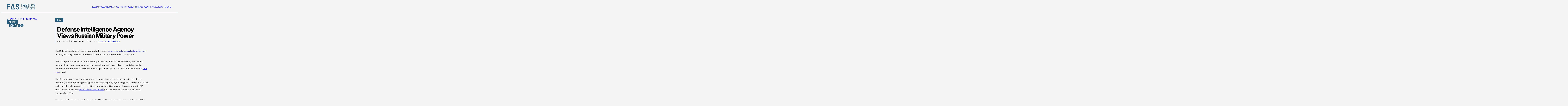

--- FILE ---
content_type: text/html; charset=UTF-8
request_url: https://fas.org/publication/russia-military-power/
body_size: 19287
content:
<!DOCTYPE html>
<html lang="en-US">
<head>
<meta charset="UTF-8" />
<meta name="viewport" content="width=device-width" />
<link rel="icon" type="image/x-icon" href="https://fas.org/wp-content/themes/fas/assets/images/favicon.ico">
        <!-- Google Tag Manager -->
        <script>(function(w,d,s,l,i){w[l]=w[l]||[];w[l].push({'gtm.start':
              new Date().getTime(),event:'gtm.js'});var f=d.getElementsByTagName(s)[0],
            j=d.createElement(s),dl=l!='dataLayer'?'&l='+l:'';j.async=true;j.src=
            'https://www.googletagmanager.com/gtm.js?id='+i+dl;f.parentNode.insertBefore(j,f);
          })(window,document,'script','dataLayer','GTM-N6TJX7F');</script>
        <!-- End Google Tag Manager -->
    <meta name='robots' content='index, follow, max-image-preview:large, max-snippet:-1, max-video-preview:-1' />

	<!-- This site is optimized with the Yoast SEO plugin v26.6 - https://yoast.com/wordpress/plugins/seo/ -->
	<title>Defense Intelligence Agency Views Russian Military Power - Federation of American Scientists</title>
	<link rel="canonical" href="https://fas.org/publication/russia-military-power/" />
	<meta property="og:locale" content="en_US" />
	<meta property="og:type" content="article" />
	<meta property="og:title" content="Defense Intelligence Agency Views Russian Military Power - Federation of American Scientists" />
	<meta property="og:description" content="The Defense Intelligence Agency yesterday launched a new series of unclassified publications on foreign military threats to the United States with a report on the Russian military. &#8220;The resurgence of Russia on the world stage &#8212; seizing the Crimean Peninsula, destabilizing eastern Ukraine, intervening on behalf of Syrian President Bashar al-Assad, and shaping the information [&hellip;]" />
	<meta property="og:url" content="https://fas.org/publication/russia-military-power/" />
	<meta property="og:site_name" content="Federation of American Scientists" />
	<meta property="article:modified_time" content="2024-06-26T08:49:40+00:00" />
	<meta property="og:image" content="https://fas.org/wp-content/uploads/2023/05/FAS-SocialIcon.jpg" />
	<meta property="og:image:width" content="500" />
	<meta property="og:image:height" content="500" />
	<meta property="og:image:type" content="image/jpeg" />
	<meta name="twitter:card" content="summary_large_image" />
	<meta name="twitter:site" content="@FAScientists" />
	<meta name="twitter:label1" content="Est. reading time" />
	<meta name="twitter:data1" content="1 minute" />
	<script type="application/ld+json" class="yoast-schema-graph">{"@context":"https://schema.org","@graph":[{"@type":"WebPage","@id":"https://fas.org/publication/russia-military-power/","url":"https://fas.org/publication/russia-military-power/","name":"Defense Intelligence Agency Views Russian Military Power - Federation of American Scientists","isPartOf":{"@id":"https://fas.tghp.co.uk/#website"},"datePublished":"2017-06-29T12:42:00+00:00","dateModified":"2024-06-26T08:49:40+00:00","breadcrumb":{"@id":"https://fas.org/publication/russia-military-power/#breadcrumb"},"inLanguage":"en-US","potentialAction":[{"@type":"ReadAction","target":["https://fas.org/publication/russia-military-power/"]}]},{"@type":"BreadcrumbList","@id":"https://fas.org/publication/russia-military-power/#breadcrumb","itemListElement":[{"@type":"ListItem","position":1,"name":"Home","item":"https://fas.org/"},{"@type":"ListItem","position":2,"name":"Defense Intelligence Agency Views Russian Military Power"}]},{"@type":"WebSite","@id":"https://fas.tghp.co.uk/#website","url":"https://fas.tghp.co.uk/","name":"Federation of American Scientists","description":"Striving For A Safer World Since 1945","publisher":{"@id":"https://fas.tghp.co.uk/#organization"},"potentialAction":[{"@type":"SearchAction","target":{"@type":"EntryPoint","urlTemplate":"https://fas.tghp.co.uk/?s={search_term_string}"},"query-input":{"@type":"PropertyValueSpecification","valueRequired":true,"valueName":"search_term_string"}}],"inLanguage":"en-US"},{"@type":"Organization","@id":"https://fas.tghp.co.uk/#organization","name":"Federation of American Scientists","alternateName":"FAS","url":"https://fas.tghp.co.uk/","logo":{"@type":"ImageObject","inLanguage":"en-US","@id":"https://fas.tghp.co.uk/#/schema/logo/image/","url":"https://fas.org/wp-content/uploads/2023/05/FAS-SocialCard.jpg","contentUrl":"https://fas.org/wp-content/uploads/2023/05/FAS-SocialCard.jpg","width":500,"height":194,"caption":"Federation of American Scientists"},"image":{"@id":"https://fas.tghp.co.uk/#/schema/logo/image/"},"sameAs":["https://x.com/FAScientists","https://www.linkedin.com/company/federation-of-american-scientists/"]}]}</script>
	<!-- / Yoast SEO plugin. -->


<link rel="alternate" title="oEmbed (JSON)" type="application/json+oembed" href="https://fas.org/wp-json/oembed/1.0/embed?url=https%3A%2F%2Ffas.org%2Fpublication%2Frussia-military-power%2F" />
<link rel="alternate" title="oEmbed (XML)" type="text/xml+oembed" href="https://fas.org/wp-json/oembed/1.0/embed?url=https%3A%2F%2Ffas.org%2Fpublication%2Frussia-military-power%2F&#038;format=xml" />
<style id='wp-img-auto-sizes-contain-inline-css' type='text/css'>
img:is([sizes=auto i],[sizes^="auto," i]){contain-intrinsic-size:3000px 1500px}
/*# sourceURL=wp-img-auto-sizes-contain-inline-css */
</style>
<style id='wp-emoji-styles-inline-css' type='text/css'>

	img.wp-smiley, img.emoji {
		display: inline !important;
		border: none !important;
		box-shadow: none !important;
		height: 1em !important;
		width: 1em !important;
		margin: 0 0.07em !important;
		vertical-align: -0.1em !important;
		background: none !important;
		padding: 0 !important;
	}
/*# sourceURL=wp-emoji-styles-inline-css */
</style>
<style id='wp-block-library-inline-css' type='text/css'>
:root{--wp-block-synced-color:#7a00df;--wp-block-synced-color--rgb:122,0,223;--wp-bound-block-color:var(--wp-block-synced-color);--wp-editor-canvas-background:#ddd;--wp-admin-theme-color:#007cba;--wp-admin-theme-color--rgb:0,124,186;--wp-admin-theme-color-darker-10:#006ba1;--wp-admin-theme-color-darker-10--rgb:0,107,160.5;--wp-admin-theme-color-darker-20:#005a87;--wp-admin-theme-color-darker-20--rgb:0,90,135;--wp-admin-border-width-focus:2px}@media (min-resolution:192dpi){:root{--wp-admin-border-width-focus:1.5px}}.wp-element-button{cursor:pointer}:root .has-very-light-gray-background-color{background-color:#eee}:root .has-very-dark-gray-background-color{background-color:#313131}:root .has-very-light-gray-color{color:#eee}:root .has-very-dark-gray-color{color:#313131}:root .has-vivid-green-cyan-to-vivid-cyan-blue-gradient-background{background:linear-gradient(135deg,#00d084,#0693e3)}:root .has-purple-crush-gradient-background{background:linear-gradient(135deg,#34e2e4,#4721fb 50%,#ab1dfe)}:root .has-hazy-dawn-gradient-background{background:linear-gradient(135deg,#faaca8,#dad0ec)}:root .has-subdued-olive-gradient-background{background:linear-gradient(135deg,#fafae1,#67a671)}:root .has-atomic-cream-gradient-background{background:linear-gradient(135deg,#fdd79a,#004a59)}:root .has-nightshade-gradient-background{background:linear-gradient(135deg,#330968,#31cdcf)}:root .has-midnight-gradient-background{background:linear-gradient(135deg,#020381,#2874fc)}:root{--wp--preset--font-size--normal:16px;--wp--preset--font-size--huge:42px}.has-regular-font-size{font-size:1em}.has-larger-font-size{font-size:2.625em}.has-normal-font-size{font-size:var(--wp--preset--font-size--normal)}.has-huge-font-size{font-size:var(--wp--preset--font-size--huge)}.has-text-align-center{text-align:center}.has-text-align-left{text-align:left}.has-text-align-right{text-align:right}.has-fit-text{white-space:nowrap!important}#end-resizable-editor-section{display:none}.aligncenter{clear:both}.items-justified-left{justify-content:flex-start}.items-justified-center{justify-content:center}.items-justified-right{justify-content:flex-end}.items-justified-space-between{justify-content:space-between}.screen-reader-text{border:0;clip-path:inset(50%);height:1px;margin:-1px;overflow:hidden;padding:0;position:absolute;width:1px;word-wrap:normal!important}.screen-reader-text:focus{background-color:#ddd;clip-path:none;color:#444;display:block;font-size:1em;height:auto;left:5px;line-height:normal;padding:15px 23px 14px;text-decoration:none;top:5px;width:auto;z-index:100000}html :where(.has-border-color){border-style:solid}html :where([style*=border-top-color]){border-top-style:solid}html :where([style*=border-right-color]){border-right-style:solid}html :where([style*=border-bottom-color]){border-bottom-style:solid}html :where([style*=border-left-color]){border-left-style:solid}html :where([style*=border-width]){border-style:solid}html :where([style*=border-top-width]){border-top-style:solid}html :where([style*=border-right-width]){border-right-style:solid}html :where([style*=border-bottom-width]){border-bottom-style:solid}html :where([style*=border-left-width]){border-left-style:solid}html :where(img[class*=wp-image-]){height:auto;max-width:100%}:where(figure){margin:0 0 1em}html :where(.is-position-sticky){--wp-admin--admin-bar--position-offset:var(--wp-admin--admin-bar--height,0px)}@media screen and (max-width:600px){html :where(.is-position-sticky){--wp-admin--admin-bar--position-offset:0px}}

/*# sourceURL=wp-block-library-inline-css */
</style><style id='global-styles-inline-css' type='text/css'>
:root{--wp--preset--aspect-ratio--square: 1;--wp--preset--aspect-ratio--4-3: 4/3;--wp--preset--aspect-ratio--3-4: 3/4;--wp--preset--aspect-ratio--3-2: 3/2;--wp--preset--aspect-ratio--2-3: 2/3;--wp--preset--aspect-ratio--16-9: 16/9;--wp--preset--aspect-ratio--9-16: 9/16;--wp--preset--color--black: #000000;--wp--preset--color--cyan-bluish-gray: #abb8c3;--wp--preset--color--white: #ffffff;--wp--preset--color--pale-pink: #f78da7;--wp--preset--color--vivid-red: #cf2e2e;--wp--preset--color--luminous-vivid-orange: #ff6900;--wp--preset--color--luminous-vivid-amber: #fcb900;--wp--preset--color--light-green-cyan: #7bdcb5;--wp--preset--color--vivid-green-cyan: #00d084;--wp--preset--color--pale-cyan-blue: #8ed1fc;--wp--preset--color--vivid-cyan-blue: #0693e3;--wp--preset--color--vivid-purple: #9b51e0;--wp--preset--gradient--vivid-cyan-blue-to-vivid-purple: linear-gradient(135deg,rgb(6,147,227) 0%,rgb(155,81,224) 100%);--wp--preset--gradient--light-green-cyan-to-vivid-green-cyan: linear-gradient(135deg,rgb(122,220,180) 0%,rgb(0,208,130) 100%);--wp--preset--gradient--luminous-vivid-amber-to-luminous-vivid-orange: linear-gradient(135deg,rgb(252,185,0) 0%,rgb(255,105,0) 100%);--wp--preset--gradient--luminous-vivid-orange-to-vivid-red: linear-gradient(135deg,rgb(255,105,0) 0%,rgb(207,46,46) 100%);--wp--preset--gradient--very-light-gray-to-cyan-bluish-gray: linear-gradient(135deg,rgb(238,238,238) 0%,rgb(169,184,195) 100%);--wp--preset--gradient--cool-to-warm-spectrum: linear-gradient(135deg,rgb(74,234,220) 0%,rgb(151,120,209) 20%,rgb(207,42,186) 40%,rgb(238,44,130) 60%,rgb(251,105,98) 80%,rgb(254,248,76) 100%);--wp--preset--gradient--blush-light-purple: linear-gradient(135deg,rgb(255,206,236) 0%,rgb(152,150,240) 100%);--wp--preset--gradient--blush-bordeaux: linear-gradient(135deg,rgb(254,205,165) 0%,rgb(254,45,45) 50%,rgb(107,0,62) 100%);--wp--preset--gradient--luminous-dusk: linear-gradient(135deg,rgb(255,203,112) 0%,rgb(199,81,192) 50%,rgb(65,88,208) 100%);--wp--preset--gradient--pale-ocean: linear-gradient(135deg,rgb(255,245,203) 0%,rgb(182,227,212) 50%,rgb(51,167,181) 100%);--wp--preset--gradient--electric-grass: linear-gradient(135deg,rgb(202,248,128) 0%,rgb(113,206,126) 100%);--wp--preset--gradient--midnight: linear-gradient(135deg,rgb(2,3,129) 0%,rgb(40,116,252) 100%);--wp--preset--font-size--small: 13px;--wp--preset--font-size--medium: 20px;--wp--preset--font-size--large: 36px;--wp--preset--font-size--x-large: 42px;--wp--preset--spacing--20: 0.44rem;--wp--preset--spacing--30: 0.67rem;--wp--preset--spacing--40: 1rem;--wp--preset--spacing--50: 1.5rem;--wp--preset--spacing--60: 2.25rem;--wp--preset--spacing--70: 3.38rem;--wp--preset--spacing--80: 5.06rem;--wp--preset--shadow--natural: 6px 6px 9px rgba(0, 0, 0, 0.2);--wp--preset--shadow--deep: 12px 12px 50px rgba(0, 0, 0, 0.4);--wp--preset--shadow--sharp: 6px 6px 0px rgba(0, 0, 0, 0.2);--wp--preset--shadow--outlined: 6px 6px 0px -3px rgb(255, 255, 255), 6px 6px rgb(0, 0, 0);--wp--preset--shadow--crisp: 6px 6px 0px rgb(0, 0, 0);}:where(.is-layout-flex){gap: 0.5em;}:where(.is-layout-grid){gap: 0.5em;}body .is-layout-flex{display: flex;}.is-layout-flex{flex-wrap: wrap;align-items: center;}.is-layout-flex > :is(*, div){margin: 0;}body .is-layout-grid{display: grid;}.is-layout-grid > :is(*, div){margin: 0;}:where(.wp-block-columns.is-layout-flex){gap: 2em;}:where(.wp-block-columns.is-layout-grid){gap: 2em;}:where(.wp-block-post-template.is-layout-flex){gap: 1.25em;}:where(.wp-block-post-template.is-layout-grid){gap: 1.25em;}.has-black-color{color: var(--wp--preset--color--black) !important;}.has-cyan-bluish-gray-color{color: var(--wp--preset--color--cyan-bluish-gray) !important;}.has-white-color{color: var(--wp--preset--color--white) !important;}.has-pale-pink-color{color: var(--wp--preset--color--pale-pink) !important;}.has-vivid-red-color{color: var(--wp--preset--color--vivid-red) !important;}.has-luminous-vivid-orange-color{color: var(--wp--preset--color--luminous-vivid-orange) !important;}.has-luminous-vivid-amber-color{color: var(--wp--preset--color--luminous-vivid-amber) !important;}.has-light-green-cyan-color{color: var(--wp--preset--color--light-green-cyan) !important;}.has-vivid-green-cyan-color{color: var(--wp--preset--color--vivid-green-cyan) !important;}.has-pale-cyan-blue-color{color: var(--wp--preset--color--pale-cyan-blue) !important;}.has-vivid-cyan-blue-color{color: var(--wp--preset--color--vivid-cyan-blue) !important;}.has-vivid-purple-color{color: var(--wp--preset--color--vivid-purple) !important;}.has-black-background-color{background-color: var(--wp--preset--color--black) !important;}.has-cyan-bluish-gray-background-color{background-color: var(--wp--preset--color--cyan-bluish-gray) !important;}.has-white-background-color{background-color: var(--wp--preset--color--white) !important;}.has-pale-pink-background-color{background-color: var(--wp--preset--color--pale-pink) !important;}.has-vivid-red-background-color{background-color: var(--wp--preset--color--vivid-red) !important;}.has-luminous-vivid-orange-background-color{background-color: var(--wp--preset--color--luminous-vivid-orange) !important;}.has-luminous-vivid-amber-background-color{background-color: var(--wp--preset--color--luminous-vivid-amber) !important;}.has-light-green-cyan-background-color{background-color: var(--wp--preset--color--light-green-cyan) !important;}.has-vivid-green-cyan-background-color{background-color: var(--wp--preset--color--vivid-green-cyan) !important;}.has-pale-cyan-blue-background-color{background-color: var(--wp--preset--color--pale-cyan-blue) !important;}.has-vivid-cyan-blue-background-color{background-color: var(--wp--preset--color--vivid-cyan-blue) !important;}.has-vivid-purple-background-color{background-color: var(--wp--preset--color--vivid-purple) !important;}.has-black-border-color{border-color: var(--wp--preset--color--black) !important;}.has-cyan-bluish-gray-border-color{border-color: var(--wp--preset--color--cyan-bluish-gray) !important;}.has-white-border-color{border-color: var(--wp--preset--color--white) !important;}.has-pale-pink-border-color{border-color: var(--wp--preset--color--pale-pink) !important;}.has-vivid-red-border-color{border-color: var(--wp--preset--color--vivid-red) !important;}.has-luminous-vivid-orange-border-color{border-color: var(--wp--preset--color--luminous-vivid-orange) !important;}.has-luminous-vivid-amber-border-color{border-color: var(--wp--preset--color--luminous-vivid-amber) !important;}.has-light-green-cyan-border-color{border-color: var(--wp--preset--color--light-green-cyan) !important;}.has-vivid-green-cyan-border-color{border-color: var(--wp--preset--color--vivid-green-cyan) !important;}.has-pale-cyan-blue-border-color{border-color: var(--wp--preset--color--pale-cyan-blue) !important;}.has-vivid-cyan-blue-border-color{border-color: var(--wp--preset--color--vivid-cyan-blue) !important;}.has-vivid-purple-border-color{border-color: var(--wp--preset--color--vivid-purple) !important;}.has-vivid-cyan-blue-to-vivid-purple-gradient-background{background: var(--wp--preset--gradient--vivid-cyan-blue-to-vivid-purple) !important;}.has-light-green-cyan-to-vivid-green-cyan-gradient-background{background: var(--wp--preset--gradient--light-green-cyan-to-vivid-green-cyan) !important;}.has-luminous-vivid-amber-to-luminous-vivid-orange-gradient-background{background: var(--wp--preset--gradient--luminous-vivid-amber-to-luminous-vivid-orange) !important;}.has-luminous-vivid-orange-to-vivid-red-gradient-background{background: var(--wp--preset--gradient--luminous-vivid-orange-to-vivid-red) !important;}.has-very-light-gray-to-cyan-bluish-gray-gradient-background{background: var(--wp--preset--gradient--very-light-gray-to-cyan-bluish-gray) !important;}.has-cool-to-warm-spectrum-gradient-background{background: var(--wp--preset--gradient--cool-to-warm-spectrum) !important;}.has-blush-light-purple-gradient-background{background: var(--wp--preset--gradient--blush-light-purple) !important;}.has-blush-bordeaux-gradient-background{background: var(--wp--preset--gradient--blush-bordeaux) !important;}.has-luminous-dusk-gradient-background{background: var(--wp--preset--gradient--luminous-dusk) !important;}.has-pale-ocean-gradient-background{background: var(--wp--preset--gradient--pale-ocean) !important;}.has-electric-grass-gradient-background{background: var(--wp--preset--gradient--electric-grass) !important;}.has-midnight-gradient-background{background: var(--wp--preset--gradient--midnight) !important;}.has-small-font-size{font-size: var(--wp--preset--font-size--small) !important;}.has-medium-font-size{font-size: var(--wp--preset--font-size--medium) !important;}.has-large-font-size{font-size: var(--wp--preset--font-size--large) !important;}.has-x-large-font-size{font-size: var(--wp--preset--font-size--x-large) !important;}
/*# sourceURL=global-styles-inline-css */
</style>

<style id='classic-theme-styles-inline-css' type='text/css'>
/*! This file is auto-generated */
.wp-block-button__link{color:#fff;background-color:#32373c;border-radius:9999px;box-shadow:none;text-decoration:none;padding:calc(.667em + 2px) calc(1.333em + 2px);font-size:1.125em}.wp-block-file__button{background:#32373c;color:#fff;text-decoration:none}
/*# sourceURL=/wp-includes/css/classic-themes.min.css */
</style>
<link rel='stylesheet' id='tablepress-default-css' href='https://fas.org/wp-content/plugins/tablepress/css/build/default.css?ver=3.2.5' type='text/css' media='all' />
<script type="text/javascript" src="https://fas.org/wp-content/themes/fas/assets/dist/main.js?ver=1765560059" id="main-js"></script>
<link rel="https://api.w.org/" href="https://fas.org/wp-json/" /><link rel="alternate" title="JSON" type="application/json" href="https://fas.org/wp-json/wp/v2/publications/12392" /><link rel="EditURI" type="application/rsd+xml" title="RSD" href="https://fas.org/xmlrpc.php?rsd" />
<meta name="generator" content="WordPress 6.9" />
<link rel='shortlink' href='https://fas.org/?p=12392' />
<!-- critical,critical--single-publications --><style type="text/css">@charset "UTF-8";:root{--easeInSine: cubic-bezier(.47, 0, .745, .715);--ease-in-sine: cubic-bezier(.47, 0, .745, .715);--easeOutSine: cubic-bezier(.39, .575, .565, 1);--ease-out-sine: cubic-bezier(.39, .575, .565, 1);--easeInOutSine: cubic-bezier(.445, .05, .55, .95);--ease-in-out-sine: cubic-bezier(.445, .05, .55, .95);--easeInQuad: cubic-bezier(.55, .085, .68, .53);--ease-in-quad: cubic-bezier(.55, .085, .68, .53);--easeOutQuad: cubic-bezier(.25, .46, .45, .94);--ease-out-quad: cubic-bezier(.25, .46, .45, .94);--easeInOutQuad: cubic-bezier(.455, .03, .515, .955);--ease-in-out-quad: cubic-bezier(.455, .03, .515, .955);--easeInCubic: cubic-bezier(.55, .055, .675, .19);--ease-in-cubic: cubic-bezier(.55, .055, .675, .19);--easeOutCubic: cubic-bezier(.215, .61, .355, 1);--ease-out-cubic: cubic-bezier(.215, .61, .355, 1);--easeInOutCubic: cubic-bezier(.645, .045, .355, 1);--ease-in-out-cubic: cubic-bezier(.645, .045, .355, 1);--easeInQuart: cubic-bezier(.895, .03, .685, .22);--ease-in-quart: cubic-bezier(.895, .03, .685, .22);--easeOutQuart: cubic-bezier(.165, .84, .44, 1);--ease-out-quart: cubic-bezier(.165, .84, .44, 1);--easeInOutQuart: cubic-bezier(.77, 0, .175, 1);--ease-in-out-quart: cubic-bezier(.77, 0, .175, 1);--easeInQuint: cubic-bezier(.755, .05, .855, .06);--ease-in-quint: cubic-bezier(.755, .05, .855, .06);--easeOutQuint: cubic-bezier(.23, 1, .32, 1);--ease-out-quint: cubic-bezier(.23, 1, .32, 1);--easeInOutQuint: cubic-bezier(.86, 0, .07, 1);--ease-in-out-quint: cubic-bezier(.86, 0, .07, 1);--easeInExpo: cubic-bezier(.95, .05, .795, .035);--ease-in-expo: cubic-bezier(.95, .05, .795, .035);--easeOutExpo: cubic-bezier(.19, 1, .22, 1);--ease-out-expo: cubic-bezier(.19, 1, .22, 1);--easeInOutExpo: cubic-bezier(1, 0, 0, 1);--ease-in-out-expo: cubic-bezier(1, 0, 0, 1);--easeInCirc: cubic-bezier(.6, .04, .98, .335);--ease-in-circ: cubic-bezier(.6, .04, .98, .335);--easeOutCirc: cubic-bezier(.075, .82, .165, 1);--ease-out-circ: cubic-bezier(.075, .82, .165, 1);--easeInOutCirc: cubic-bezier(.785, .135, .15, .86);--ease-in-out-circ: cubic-bezier(.785, .135, .15, .86);--easeInBack: cubic-bezier(.6, -.28, .735, .045);--ease-in-back: cubic-bezier(.6, -.28, .735, .045);--easeOutBack: cubic-bezier(.175, .885, .32, 1.275);--ease-out-back: cubic-bezier(.175, .885, .32, 1.275);--easeInOutBack: cubic-bezier(.68, -.55, .265, 1.55);--ease-in-out-back: cubic-bezier(.68, -.55, .265, 1.55)}.site-header{background-color:#f4f4f4;border-bottom:1px solid #255979;z-index:100}.site-header:not(.site-nav-open .site-header){position:sticky;top:0}.site-header__inner{max-width:1440px;margin-left:auto;margin-right:auto}@media (max-width: 44.99em){.site-header__inner{padding-left:20px}}@media (min-width: 45em) and (max-width: 63.99em){.site-header__inner{padding-left:30px}}@media (min-width: 64em){.site-header__inner{padding-left:40px}}@media (max-width: 44.99em){.site-header__inner{padding-right:20px}}@media (min-width: 45em) and (max-width: 63.99em){.site-header__inner{padding-right:30px}}@media (min-width: 64em){.site-header__inner{padding-right:40px}}.site-header__inner{width:100%;height:60px;display:flex;align-items:center;justify-content:space-between;gap:25px}@media (min-width: 45em){.site-header__inner{height:80px}}.site-header__logo{display:flex}@media (min-width: 70em){.site-header__menu-toggle{display:none}}.site-header__menu-toggle-view,.site-header__menu-toggle-close{display:flex;cursor:pointer}.site-header__menu-toggle-close,.site-nav-open .site-header__menu-toggle .site-header__menu-toggle-view{display:none}.site-nav-open .site-header__menu-toggle .site-header__menu-toggle-close{display:flex}@media (max-width: 69.99em){.site-header__nav{display:none}.site-nav-open .site-header__nav{display:block}}@media (min-width: 70em){.site-nav__mobile{display:none}}@media (max-width: 69.99em){.site-nav__desktop{display:none}}@media (max-width: 69.99em){.site-nav{position:absolute;top:61px;left:0;width:100%;background-color:#f4f4f4}}@media (min-width: 45em) and (max-width: 69.99em){.site-nav{top:81px}}.site-nav__menu{position:relative}@media (max-width: 69.99em){.site-nav__menu{padding:50px 25px}.site-nav__menu>li{border-top:1px solid #000000}.site-nav__menu>li:last-child{border-bottom:1px solid #000000}}@media (min-width: 70em){.site-nav__menu{display:flex;flex-direction:row;column-gap:40px}}@media (min-width: 75em){.site-nav__menu{column-gap:50px}}@media (max-width: 69.99em){.site-nav__menu li{font-family:FraktionMono,"serif";font-weight:700;font-size:.75rem;line-height:1;text-transform:uppercase;color:#000}.site-nav__menu li a{display:block;padding-top:14px;padding-bottom:14px}}@media (min-width: 70em){.site-nav__menu li{font-family:FraktionMono,"serif";font-weight:400;font-size:.875rem;line-height:.65;text-transform:uppercase;color:#255979}}*:where(:not(html,iframe,canvas,img,svg,video,audio):not(svg *,symbol *)){all:unset;display:revert}*,*:before,*:after{box-sizing:border-box}a,button{cursor:revert}ol,ul,menu{list-style:none}img{max-inline-size:100%;max-block-size:100%}table{border-collapse:collapse}input,textarea{-webkit-user-select:auto}textarea{white-space:revert}meter{-webkit-appearance:revert;-moz-appearance:revert;appearance:revert}:where(pre){all:revert}::placeholder{color:unset}::marker{content:initial}:where([hidden]){display:none}:where([contenteditable]:not([contenteditable=false])){-moz-user-modify:read-write;-webkit-user-modify:read-write;overflow-wrap:break-word;-webkit-line-break:after-white-space;-webkit-user-select:auto}:where([draggable=true]){-webkit-user-drag:element}:where(dialog:modal){all:revert}:root{--color--science: #36BD96;--color--social: #FFBD12;--color--national: #E94F37;--color--tech: #45A6FF;--color--regional: #A77AD7;--color--blue: #255979;--color--grey: #E7E7E7;--color--offwhite: #F4F4F4;--color--black: #000000;--issue-color: var(--color--blue);--issue-font-color: var(--color--offwhite);--image-block--width: 100%}*{box-sizing:border-box}html{height:100%}body{display:flex;flex-direction:column;min-height:100%;overflow-x:hidden;-webkit-font-smoothing:antialiased;background-color:#f4f4f4;font-variant-numeric:slashed-zero}@media (max-width: 61.24em){body.site-nav-open .site-main,body.site-nav-open .site-footer{display:none}}body.no-scroll{overflow:hidden}img{display:block;max-width:100%;height:auto}
:root{--easeInSine: cubic-bezier(.47, 0, .745, .715);--ease-in-sine: cubic-bezier(.47, 0, .745, .715);--easeOutSine: cubic-bezier(.39, .575, .565, 1);--ease-out-sine: cubic-bezier(.39, .575, .565, 1);--easeInOutSine: cubic-bezier(.445, .05, .55, .95);--ease-in-out-sine: cubic-bezier(.445, .05, .55, .95);--easeInQuad: cubic-bezier(.55, .085, .68, .53);--ease-in-quad: cubic-bezier(.55, .085, .68, .53);--easeOutQuad: cubic-bezier(.25, .46, .45, .94);--ease-out-quad: cubic-bezier(.25, .46, .45, .94);--easeInOutQuad: cubic-bezier(.455, .03, .515, .955);--ease-in-out-quad: cubic-bezier(.455, .03, .515, .955);--easeInCubic: cubic-bezier(.55, .055, .675, .19);--ease-in-cubic: cubic-bezier(.55, .055, .675, .19);--easeOutCubic: cubic-bezier(.215, .61, .355, 1);--ease-out-cubic: cubic-bezier(.215, .61, .355, 1);--easeInOutCubic: cubic-bezier(.645, .045, .355, 1);--ease-in-out-cubic: cubic-bezier(.645, .045, .355, 1);--easeInQuart: cubic-bezier(.895, .03, .685, .22);--ease-in-quart: cubic-bezier(.895, .03, .685, .22);--easeOutQuart: cubic-bezier(.165, .84, .44, 1);--ease-out-quart: cubic-bezier(.165, .84, .44, 1);--easeInOutQuart: cubic-bezier(.77, 0, .175, 1);--ease-in-out-quart: cubic-bezier(.77, 0, .175, 1);--easeInQuint: cubic-bezier(.755, .05, .855, .06);--ease-in-quint: cubic-bezier(.755, .05, .855, .06);--easeOutQuint: cubic-bezier(.23, 1, .32, 1);--ease-out-quint: cubic-bezier(.23, 1, .32, 1);--easeInOutQuint: cubic-bezier(.86, 0, .07, 1);--ease-in-out-quint: cubic-bezier(.86, 0, .07, 1);--easeInExpo: cubic-bezier(.95, .05, .795, .035);--ease-in-expo: cubic-bezier(.95, .05, .795, .035);--easeOutExpo: cubic-bezier(.19, 1, .22, 1);--ease-out-expo: cubic-bezier(.19, 1, .22, 1);--easeInOutExpo: cubic-bezier(1, 0, 0, 1);--ease-in-out-expo: cubic-bezier(1, 0, 0, 1);--easeInCirc: cubic-bezier(.6, .04, .98, .335);--ease-in-circ: cubic-bezier(.6, .04, .98, .335);--easeOutCirc: cubic-bezier(.075, .82, .165, 1);--ease-out-circ: cubic-bezier(.075, .82, .165, 1);--easeInOutCirc: cubic-bezier(.785, .135, .15, .86);--ease-in-out-circ: cubic-bezier(.785, .135, .15, .86);--easeInBack: cubic-bezier(.6, -.28, .735, .045);--ease-in-back: cubic-bezier(.6, -.28, .735, .045);--easeOutBack: cubic-bezier(.175, .885, .32, 1.275);--ease-out-back: cubic-bezier(.175, .885, .32, 1.275);--easeInOutBack: cubic-bezier(.68, -.55, .265, 1.55);--ease-in-out-back: cubic-bezier(.68, -.55, .265, 1.55)}@media (min-width: 61.25em){.block-content-grid{display:grid;grid-template-columns:40px minmax(auto,346px) 670px 40px 1fr}}@media (min-width: 75em){.block-content-grid{grid-template-columns:auto 40px 231px 115px 670px 115px minmax(auto,230px) 40px auto}}@media (max-width: 61.24em){.block-content-grid>*:not(.block--full-width,.block--contained,.wp-block-quote,ul){max-width:1440px;margin-left:auto;margin-right:auto}}@media (max-width: 61.24em) and (max-width: 44.99em){.block-content-grid>*:not(.block--full-width,.block--contained,.wp-block-quote,ul){padding-left:20px}}@media (max-width: 61.24em) and (min-width: 45em) and (max-width: 63.99em){.block-content-grid>*:not(.block--full-width,.block--contained,.wp-block-quote,ul){padding-left:30px}}@media (max-width: 61.24em) and (min-width: 64em){.block-content-grid>*:not(.block--full-width,.block--contained,.wp-block-quote,ul){padding-left:40px}}@media (max-width: 61.24em) and (max-width: 44.99em){.block-content-grid>*:not(.block--full-width,.block--contained,.wp-block-quote,ul){padding-right:20px}}@media (max-width: 61.24em) and (min-width: 45em) and (max-width: 63.99em){.block-content-grid>*:not(.block--full-width,.block--contained,.wp-block-quote,ul){padding-right:30px}}@media (max-width: 61.24em) and (min-width: 64em){.block-content-grid>*:not(.block--full-width,.block--contained,.wp-block-quote,ul){padding-right:40px}}@media (max-width: 61.24em) and (max-width: 44.99em){.block-content-grid ul,.block-content-grid .wp-block-quote,.block-content-grid .data-wrapper,.block-content-grid .button-block{margin-left:20px}}@media (max-width: 61.24em) and (min-width: 45em) and (max-width: 63.99em){.block-content-grid ul,.block-content-grid .wp-block-quote,.block-content-grid .data-wrapper,.block-content-grid .button-block{margin-left:30px}}@media (max-width: 61.24em) and (min-width: 64em){.block-content-grid ul,.block-content-grid .wp-block-quote,.block-content-grid .data-wrapper,.block-content-grid .button-block{margin-left:40px}}@media (max-width: 61.24em) and (max-width: 44.99em){.block-content-grid ul,.block-content-grid .wp-block-quote,.block-content-grid .data-wrapper,.block-content-grid .button-block{margin-right:20px}}@media (max-width: 61.24em) and (min-width: 45em) and (max-width: 63.99em){.block-content-grid ul,.block-content-grid .wp-block-quote,.block-content-grid .data-wrapper,.block-content-grid .button-block{margin-right:30px}}@media (max-width: 61.24em) and (min-width: 64em){.block-content-grid ul,.block-content-grid .wp-block-quote,.block-content-grid .data-wrapper,.block-content-grid .button-block{margin-right:40px}}@media (min-width: 61.25em){.block-content-grid .block-content-grid__header{grid-column:2/4}.block-content-grid>*:not(.block-content-grid__header){grid-column:3}}@media (min-width: 75em){.block-content-grid .block-content-grid__header{grid-column:3/6}.block-content-grid>*:not(.block-content-grid__header){grid-column:5}.block-content-grid .image-block,.block-content-grid .video-block,.block-content-grid .data-embed{grid-column:4/7}}.block-content-grid__header{display:grid}@media (min-width: 61.25em){.block-content-grid__header{grid-template-columns:minmax(auto,346px) 670px auto;grid-template-areas:".     image" "aside title"}.block-content-grid__header .block-content-grid__image{grid-area:image}.block-content-grid__header .block-content-grid__sidebar{grid-area:aside}.block-content-grid__header .block-content-grid__title-area{grid-area:title}}@media (min-width: 75em){.block-content-grid__header{grid-template-columns:231px 115px 670px;grid-template-areas:".     .     image" "aside aside title"}}.block-content-grid>.block,.block-content-grid .wp-block-separator,.block-content-grid .wp-block-quote{margin-top:20px;margin-bottom:20px}.block-content-grid [class*=block]:has(+:is(h1,h2,h3,h4)){margin-bottom:30px}.block-content-grid:not(.block-content-grid.featured-section)>*:not(.block-content-grid__header,.block--full-width):first-child{margin-top:30px}@media (min-width: 61.25em){.block-content-grid:not(.block-content-grid.featured-section)>*:not(.block-content-grid__header,.block--full-width):first-child{margin-top:40px}}.block-content-grid>.block--full-width{grid-column:1/-1}.block-content-grid>.block--contained{grid-column:1/-1}@media (min-width: 64em){.block-content-grid>.block--contained{grid-column:2/4}}@media (min-width: 75em){.block-content-grid>.block--contained{grid-column:4/7}}.block-content-grid>.block--full-width,.block-content-grid>.block--contained{border-top:1px solid rgba(0,0,0,.5);border-bottom:1px solid rgba(0,0,0,.5)}.block-content-grid>.block--full-width:first-child,.block-content-grid>.block--full-width+.block--full-width,.block-content-grid>.block--contained:first-child,.block-content-grid>.block--contained+.block--full-width{margin-top:0}.block-content-grid>.block--full-width:last-child,.block-content-grid>.block--full-width:has(+.block--full-width),.block-content-grid>.block--contained:last-child,.block-content-grid>.block--contained:has(+.block--full-width){margin-bottom:0;border-bottom:none}.block-content-grid>.block--full-width+p,.block-content-grid>.block--contained+p{margin-top:10px;margin-bottom:15px}.block-content-grid h1+:is(h1,h2,h3,h4),.block-content-grid h2+:is(h1,h2,h3,h4),.block-content-grid h3+:is(h1,h2,h3,h4),.block-content-grid h4+:is(h1,h2,h3,h4){margin-top:5px}.block-content-grid h1+.is-style-subtitle,.block-content-grid h2+.is-style-subtitle,.block-content-grid h3+.is-style-subtitle,.block-content-grid h4+.is-style-subtitle{margin-top:25px}.block-content-grid h1.is-style-subtitle:has(+p),.block-content-grid h2.is-style-subtitle:has(+p),.block-content-grid h3.is-style-subtitle:has(+p),.block-content-grid h4.is-style-subtitle:has(+p){margin-bottom:30px}.block-content-grid>p+p.is-style-featured,.block-content-grid>ul+p.is-style-featured{margin-top:25px}.block-content-grid>p:has(+:is(h1,h2,h3,h4)),.block-content-grid>ul:has(+:is(h1,h2,h3,h4)){margin-bottom:25px}.block-content-grid>p:has(+p.is-style-featured,+.wp-block-quote),.block-content-grid>ul:has(+p.is-style-featured,+.wp-block-quote){margin-bottom:0}.block-content-grid:not(.block-content-grid.featured-section)>p:last-child:not(:has(+*)),.block-content-grid:not(.block-content-grid.featured-section)>ul:last-child:not(:has(+*)){margin-bottom:45px}.block-content-grid .block.accordion-items+.block--full-width,.block-content-grid .block.accordion-items:has(+.block--full-width){border-top:none}.block-content-grid .block.accordion-items:has(+.block--full-width){margin-bottom:30px}.block-content-grid .wp-block-separator+.block--full-width:not(.day-one-cta){border-top:none}.block-content-grid .wp-block-separator+p{margin-top:10px}.site-main:has(.block-content-grid:first-child) .block--full-width:not(.featured-section):first-child{border-top:none}@media (max-width: 61.24em){.single-post__header{max-width:1440px;margin-left:auto;margin-right:auto}}@media (max-width: 61.24em) and (max-width: 44.99em){.single-post__header{padding-left:20px}}@media (max-width: 61.24em) and (min-width: 45em) and (max-width: 63.99em){.single-post__header{padding-left:30px}}@media (max-width: 61.24em) and (min-width: 64em){.single-post__header{padding-left:40px}}@media (max-width: 61.24em) and (max-width: 44.99em){.single-post__header{padding-right:20px}}@media (max-width: 61.24em) and (min-width: 45em) and (max-width: 63.99em){.single-post__header{padding-right:30px}}@media (max-width: 61.24em) and (min-width: 64em){.single-post__header{padding-right:40px}}@media (min-width: 61.25em){.single-post__header--no-image{row-gap:40px}}.single-post__featured-image:before{content:"";display:block}.single-post__featured-image:before{padding-top:50.5564387917%}.single-post__featured-image img{display:block;position:absolute;top:0;left:0;width:100%;height:100%;object-fit:cover}.single-post__featured-image{position:relative}.single-post__featured-image img{mix-blend-mode:luminosity}.single-post__featured-image-overlay{position:absolute;top:0;left:0;width:100%;height:100%;z-index:1;background-color:var(--issue-color);mix-blend-mode:soft-light}.single-post__featured-image{margin-bottom:15px}.single-post__title-area{position:relative;padding-left:15px;display:flex;flex-direction:column;gap:15px}.single-post__title-area:before{content:"";display:block;position:absolute;top:0;left:0;width:2px;height:100%;background-color:var(--issue-color)}.single-post__title-area{margin-bottom:30px}.single-post__title-area-issue{margin-left:-15px;z-index:1}@media (min-width: 45em){.single-post__title-area-issue{display:flex}}.single-post__title-area-issue>*{font-family:FraktionMono,"serif";font-weight:700;font-size:.75rem;line-height:1;text-transform:uppercase;padding:5px 15px 6px;width:fit-content;background-color:var(--issue-color);color:var(--issue-font-color)}@media (min-width: 45em){.single-post__title-area-issue>*{font-family:FraktionMono,"serif";font-weight:700;font-size:1rem;line-height:1}}.single-post__title-area-issue>*:nth-child(2){background-color:var(--color--black);color:var(--color--offwhite)}.single-post__title-area-title{max-width:645px}.single-post__title-area-data{font-family:FraktionMono,"serif";font-weight:400;font-size:.75rem;line-height:1;text-transform:uppercase;display:grid;column-gap:5px}@media (min-width: 45em){.single-post__title-area-data{font-family:FraktionMono,"serif";font-weight:400;font-size:1rem;line-height:1;line-height:20px;grid-template-columns:repeat(4,max-content) auto}}@media (max-width: 44.99em){.single-post__title-area-data .hidden-mobile{display:none}}.single-post__title-area-data a{text-decoration:underline;text-underline-offset:2px}.single-post__sidebar{display:flex;row-gap:30px}@media (max-width: 61.24em){.single-post__sidebar{justify-content:space-between;align-items:center;padding-top:30px;padding-bottom:30px}}@media (min-width: 61.25em){.single-post__sidebar{flex-direction:column}}.single-post__sidebar-all-link{position:relative;padding-left:20px;-webkit-user-select:none;user-select:none;font-family:FraktionMono,"serif";font-weight:400;font-size:.75rem;line-height:1;text-transform:uppercase}@media (min-width: 64em){.single-post__sidebar-all-link{font-family:FraktionMono,"serif";font-weight:400;font-size:1rem;line-height:1}}.single-post__sidebar-all-link:not(a){cursor:pointer}.single-post__sidebar-all-link svg{position:absolute;width:12px;height:9px;top:50%;left:6px;transform:translate(-50%,-50%)}.single-post__sidebar-all-link svg path{fill:var(--issue-color)}@media (min-width: 61.25em){.single-post__sidebar-share-mobile{display:none}}.single-post__sidebar-share-button{position:relative;padding-left:20px;-webkit-user-select:none;user-select:none;font-family:FraktionMono,"serif";font-weight:400;font-size:.75rem;line-height:1;text-transform:uppercase}@media (min-width: 64em){.single-post__sidebar-share-button{font-family:FraktionMono,"serif";font-weight:400;font-size:1rem;line-height:1}}.single-post__sidebar-share-button:not(a){cursor:pointer}.single-post__sidebar-share-button svg{position:absolute;width:12px;height:9px;top:50%;left:6px;transform:translate(-50%,-50%)}.single-post__sidebar-share-button svg path{fill:var(--issue-color)}.single-post__sidebar-share-button{cursor:pointer;display:flex}@media (max-width: 44.99em){.single-post__sidebar-share-tab{padding-left:20px}}@media (min-width: 45em) and (max-width: 63.99em){.single-post__sidebar-share-tab{padding-left:30px}}@media (min-width: 64em){.single-post__sidebar-share-tab{padding-left:40px}}@media (max-width: 44.99em){.single-post__sidebar-share-tab{padding-right:20px}}@media (min-width: 45em) and (max-width: 63.99em){.single-post__sidebar-share-tab{padding-right:30px}}@media (min-width: 64em){.single-post__sidebar-share-tab{padding-right:40px}}.single-post__sidebar-share-tab{padding-top:15px;padding-bottom:20px;position:fixed;left:0;bottom:0;width:100%;background-color:#f4f4f4;border-top:1px solid var(--issue-color);display:flex;flex-direction:column;gap:25px;opacity:0;visibility:hidden}.single-post__sidebar-share-tab--show{opacity:1;visibility:visible;z-index:999}.single-post__sidebar-share-tab--has-pdf{padding-bottom:10px}.single-post__sidebar-share-tab-head{display:flex;justify-content:space-between;gap:15px}.single-post__sidebar-share-tab-head-title{font-family:FraktionMono,"serif";font-weight:700;font-size:.75rem;line-height:1;text-transform:uppercase}.single-post__sidebar-share-tab-head-close{position:relative;padding-left:20px;-webkit-user-select:none;user-select:none;font-family:FraktionMono,"serif";font-weight:400;font-size:.75rem;line-height:1;text-transform:uppercase}@media (min-width: 64em){.single-post__sidebar-share-tab-head-close{font-family:FraktionMono,"serif";font-weight:400;font-size:1rem;line-height:1}}.single-post__sidebar-share-tab-head-close:not(a){cursor:pointer}.single-post__sidebar-share-tab-head-close svg{position:absolute;width:12px;height:9px;top:50%;left:6px;transform:translate(-50%,-50%)}.single-post__sidebar-share-tab-head-close svg path{fill:var(--issue-color)}.single-post__sidebar-share-tab-head-close{cursor:pointer}.single-post__sidebar-share-tab-links{display:flex;justify-content:space-between;gap:15px;max-width:400px}.single-post__sidebar-share-tab-links a{display:flex}.single-post__sidebar-share-tab-links a svg{transform:scale(1.3)}.single-post__sidebar-share-tab-links a svg path{fill:var(--issue-color)}.single-post__sidebar-share-tab-pdf-link-mobile{font-family:FraktionMono,"serif";font-weight:700;font-size:.75rem;line-height:1;text-transform:uppercase;padding:5px 15px 6px;width:fit-content;background-color:var(--issue-color);color:var(--issue-font-color)}@media (min-width: 45em){.single-post__sidebar-share-tab-pdf-link-mobile{font-family:FraktionMono,"serif";font-weight:700;font-size:1rem;line-height:1}}.single-post__sidebar-share-tab-pdf-link-mobile{margin:auto}.single-post__sidebar-share-desktop{position:relative;padding-left:15px;display:flex;flex-direction:column;gap:15px}.single-post__sidebar-share-desktop:before{content:"";display:block;position:absolute;top:0;left:0;width:2px;height:100%;background-color:var(--issue-color)}@media (max-width: 61.24em){.single-post__sidebar-share-desktop{display:none}}.single-post__sidebar-share-header{margin-left:-15px;z-index:1}@media (min-width: 45em){.single-post__sidebar-share-header{display:flex}}.single-post__sidebar-share-header>*{font-family:FraktionMono,"serif";font-weight:700;font-size:.75rem;line-height:1;text-transform:uppercase;padding:5px 15px 6px;width:fit-content;background-color:var(--issue-color);color:var(--issue-font-color)}@media (min-width: 45em){.single-post__sidebar-share-header>*{font-family:FraktionMono,"serif";font-weight:700;font-size:1rem;line-height:1}}.single-post__sidebar-share-header>*:nth-child(2){background-color:var(--color--black);color:var(--color--offwhite)}.single-post__sidebar-share-links{display:flex;column-gap:20px}.single-post__sidebar-share-links svg path{fill:var(--issue-color)}.single-post__sidebar-pdf-link-desktop{font-family:FraktionMono,"serif";font-weight:700;font-size:.75rem;line-height:1;text-transform:uppercase;padding:5px 15px 6px;width:fit-content;background-color:var(--issue-color);color:var(--issue-font-color)}@media (min-width: 45em){.single-post__sidebar-pdf-link-desktop{font-family:FraktionMono,"serif";font-weight:700;font-size:1rem;line-height:1}}@media (max-width: 61.24em){.single-post__sidebar-pdf-link-desktop{display:none}}
</style>
<link rel="preload" href="https://fas.org/wp-content/themes/fas/assets/dist/main.css?version=1765560059" as="style"><link rel="stylesheet" href="https://fas.org/wp-content/themes/fas/assets/dist/main.css?version=1765560059" media="print" onload="this.media='all'; this.onload=null;"></head>
<body class="wp-singular publications-template-default single single-publications postid-12392 wp-embed-responsive wp-theme-fas">
        <!-- Google Tag Manager (noscript) -->
        <noscript><iframe src="https://www.googletagmanager.com/ns.html?id=GTM-N6TJX7F"
                          height="0" width="0" style="display:none;visibility:hidden"></iframe></noscript>
        <!-- End Google Tag Manager (noscript) -->

    
    <header class="site-header">
        <div class="site-header__inner">
            <a href="https://fas.org/" title="Federation of American Scientists" rel="home" class="site-header__logo">
                <svg width="202" height="40" viewBox="0 0 202 40" fill="none" xmlns="http://www.w3.org/2000/svg">
  <g clip-path="url(#clip0_1711_7019)">
    <path d="M24.6516 6.45017H6.27381V16.9877H21.7154V22.7993H6.27381V39.4464H0V0.574707H24.6516V6.45017Z" fill="#255979"/>
    <path d="M77.4619 40C69.4982 40 64.0693 36.1256 64.0693 27.4615H70.2798C70.2798 32.826 72.4767 34.2949 77.4619 34.2949H77.7577C82.5105 34.2949 84.6652 32.8686 84.6652 28.9942C84.6652 24.4386 79.2997 23.4168 75.1172 21.9905C68.442 19.7127 64.7031 16.6898 64.8298 10.4737C64.9354 3.57642 70.0897 -0.0212402 76.7648 -0.0212402H77.1028C84.6863 -0.0212402 89.9462 3.85316 89.9462 12.5812H83.7357C83.7357 7.17408 81.7078 5.68392 77.1239 5.68392H76.7859C73.1104 5.68392 71.1247 7.17408 71.1247 10.4737C71.1247 14.412 74.5046 15.6041 78.3702 16.7962C85.489 18.9676 90.9179 21.7563 90.9179 28.9942C90.9179 36.2321 85.5524 40 77.7999 40H77.5042H77.4619Z" fill="#255979"/>
    <path d="M48.036 0.574707H38.657L28.2852 39.4464H58.1755L48.036 0.574707ZM36.439 33.5923L43.093 6.45017H43.7056L50.2541 33.5923H36.439Z" fill="#255979"/>
    <path d="M112.991 2.44815H107.626V5.51361H112.125V7.21664H107.626V12.0703H105.788V0.745117H112.97V2.44815H112.991Z" fill="#255979"/>
    <path d="M122.687 2.44815H117.448V5.51361H121.483V7.21664H117.448V10.346H122.687V12.049H115.61V0.745117H122.687V2.44815Z" fill="#255979"/>
    <path d="M128.856 0.745117C131.095 0.745117 132.679 2.12883 132.679 4.89626V7.91915C132.679 10.6866 131.095 12.0703 128.856 12.0703H125.096V0.745117H128.856ZM130.841 4.89626C130.841 3.00164 130.229 2.44815 128.856 2.44815H126.933V10.346H128.856C130.229 10.346 130.841 9.77119 130.841 7.89786V4.87497V4.89626Z" fill="#255979"/>
    <path d="M142.438 2.44815H137.199V5.51361H141.234V7.21664H137.199V10.346H142.438V12.049H135.361V0.745117H142.438V2.44815Z" fill="#255979"/>
    <path d="M152.598 4.36406C152.598 6.34384 151.732 7.49339 150.063 7.81271V7.94043L152.556 12.0703H150.528L148.057 7.91915H146.958V12.0703H145.142V0.745117H148.923C151.352 0.745117 152.598 1.91595 152.598 4.3002V4.36406ZM150.803 4.3002C150.803 2.93777 150.401 2.44815 148.923 2.44815H146.958V6.21611H148.923C150.401 6.21611 150.803 5.7052 150.803 4.36406V4.3002Z" fill="#255979"/>
    <path d="M160.9 12.0703L160.119 8.85581H156.823L156.021 12.0703H154.077L157.098 0.745117H159.844L162.801 12.0703H160.9ZM157.246 7.15278H159.717L158.577 2.44815H158.386L157.246 7.15278Z" fill="#255979"/>
    <path d="M172.455 0.745117V2.44815H169.223V12.0703H167.385V2.44815H164.153V0.745117H172.434H172.455Z" fill="#255979"/>
    <path d="M181.749 2.44815H179.109V10.346H181.749V12.049H174.673V10.346H177.292V2.44815H174.673V0.745117H181.749V2.44815Z" fill="#255979"/>
    <path d="M188.024 12.2192C185.785 12.2192 184.2 10.8355 184.2 8.0681V4.70461C184.2 1.93718 185.785 0.553467 188.024 0.553467H188.129C190.368 0.553467 191.953 1.93718 191.953 4.70461V8.0681C191.953 10.8355 190.368 12.2192 188.129 12.2192H188.024ZM188.129 10.5588C189.502 10.5588 190.115 9.94144 190.115 8.0681V4.70461C190.115 2.83127 189.502 2.21392 188.129 2.21392H188.024C186.651 2.21392 186.038 2.83127 186.038 4.70461V8.0681C186.038 9.94144 186.651 10.5588 188.024 10.5588H188.129Z" fill="#255979"/>
    <path d="M194.318 12.0703V0.745117H196.895L199.642 9.17513H199.832V0.745117H201.585V12.0703H199.008L196.262 3.64027H196.072V12.0703H194.318Z" fill="#255979"/>
    <path d="M107.393 23.3954C106.084 23.3954 105.154 22.5864 105.154 20.9686V19.0101C105.154 17.3922 106.084 16.5833 107.393 16.5833H107.457C108.766 16.5833 109.696 17.3922 109.696 19.0101V20.9686C109.696 22.5864 108.766 23.3954 107.457 23.3954H107.393ZM107.457 22.4161C108.26 22.4161 108.619 22.0542 108.619 20.9686V19.0101C108.619 17.9244 108.26 17.5625 107.457 17.5625H107.393C106.591 17.5625 106.232 17.9244 106.232 19.0101V20.9686C106.232 22.0542 106.591 22.4161 107.393 22.4161H107.457Z" fill="#255979"/>
    <path d="M115.463 17.6902H112.336V19.4784H114.956V20.4577H112.336V23.2889H111.28V16.6897H115.463V17.6902Z" fill="#255979"/>
    <path d="M131.263 25.6733L130.482 22.4588H127.187L126.384 25.6733H124.44L127.461 14.3481H130.207L133.165 25.6733H131.263ZM127.609 20.7558H130.081L128.94 16.0512H128.75L127.609 20.7558Z" fill="#255979"/>
    <path d="M134.791 25.6733V14.3481H136.84L138.593 18.9038H138.762L140.515 14.3481H142.565V25.6733H140.832V17.4775H140.642L139.058 21.4583H138.213L136.65 17.4775H136.46V25.6733H134.728H134.791Z" fill="#255979"/>
    <path d="M152.303 16.0512H147.064V19.1166H151.099V20.8197H147.064V23.949H152.303V25.652H145.227V14.3481H152.303V16.0512Z" fill="#255979"/>
    <path d="M162.485 17.9671C162.485 19.9469 161.619 21.0964 159.95 21.4157V21.5435L162.443 25.6733H160.415L157.943 21.5222H156.845V25.6733H155.028V14.3481H158.81C161.239 14.3481 162.485 15.519 162.485 17.9032V17.9671ZM160.69 17.9032C160.69 16.5408 160.288 16.0512 158.81 16.0512H156.845V19.8191H158.81C160.288 19.8191 160.69 19.3082 160.69 17.9671V17.9032Z" fill="#255979"/>
    <path d="M171.864 16.0512H169.223V23.949H171.864V25.652H164.787V23.949H167.406V16.0512H164.787V14.3481H171.864V16.0512Z" fill="#255979"/>
    <path d="M178.158 25.8435C175.919 25.8435 174.335 24.4598 174.335 21.6924V18.3289C174.335 15.5614 175.919 14.1777 178.158 14.1777H178.264C180.503 14.1777 182.087 15.5614 182.087 18.3289H180.25C180.25 16.4555 179.637 15.8382 178.264 15.8382H178.158C176.785 15.8382 176.173 16.4555 176.173 18.3289V21.6924C176.173 23.5657 176.785 24.1831 178.158 24.1831H178.264C179.637 24.1831 180.25 23.5657 180.25 21.6924H182.087C182.087 24.4598 180.503 25.8435 178.264 25.8435H178.158Z" fill="#255979"/>
    <path d="M190.537 25.6733L189.755 22.4588H186.46L185.657 25.6733H183.714L186.735 14.3481H189.481L192.438 25.6733H190.537ZM186.882 20.7558H189.354L188.213 16.0512H188.023L186.882 20.7558Z" fill="#255979"/>
    <path d="M194.318 25.6733V14.3481H196.895L199.62 22.7782H199.811V14.3481H201.564V25.6733H199.008L196.262 17.2433H196.072V25.6733H194.318Z" fill="#255979"/>
    <path d="M109.062 39.4465C106.739 39.4465 105.154 38.3183 105.154 35.785H106.971C106.971 37.339 107.605 37.7861 109.062 37.7861H109.147C110.541 37.7861 111.153 37.3816 111.153 36.2321C111.153 34.9122 109.59 34.6142 108.365 34.1884C106.422 33.5285 105.323 32.6344 105.366 30.8249C105.387 28.8239 106.908 27.7808 108.851 27.7808H108.957C111.154 27.7808 112.696 28.909 112.696 31.4423H110.879C110.879 29.867 110.287 29.4412 108.957 29.4412H108.851C107.774 29.4412 107.203 29.867 107.203 30.8462C107.203 31.9958 108.196 32.3364 109.316 32.6983C111.386 33.3369 112.97 34.1458 112.97 36.2534C112.97 38.3609 111.407 39.4678 109.147 39.4678H109.062V39.4465Z" fill="#255979"/>
    <path d="M118.885 39.4465C116.646 39.4465 115.062 38.0628 115.062 35.2954V31.9319C115.062 29.1645 116.646 27.7808 118.885 27.7808H118.991C121.23 27.7808 122.814 29.1645 122.814 31.9319H120.976C120.976 30.0586 120.343 29.4412 118.991 29.4412H118.885C117.512 29.4412 116.899 30.0586 116.899 31.9319V35.2954C116.899 37.1687 117.533 37.7861 118.885 37.7861H118.991C120.364 37.7861 120.976 37.1687 120.976 35.2954H122.814C122.814 38.0628 121.23 39.4465 118.991 39.4465H118.885Z" fill="#255979"/>
    <path d="M132.362 29.654H129.721V37.5518H132.362V39.2548H125.285V37.5518H127.905V29.654H125.285V27.9509H132.362V29.654Z" fill="#255979"/>
    <path d="M142.438 29.654H137.199V32.7195H141.234V34.4225H137.199V37.5518H142.438V39.2549H135.361V27.9297H142.438V29.6327V29.654Z" fill="#255979"/>
    <path d="M144.952 39.2761V27.9509H147.529L150.254 36.3809H150.444V27.9509H152.198V39.2761H149.642L146.896 30.8461H146.705V39.2761H144.952Z" fill="#255979"/>
    <path d="M162.591 27.9509V29.654H159.359V39.2761H157.521V29.654H154.289V27.9509H162.591Z" fill="#255979"/>
    <path d="M171.864 29.654H169.223V37.5518H171.864V39.2548H164.787V37.5518H167.406V29.654H164.787V27.9509H171.864V29.654Z" fill="#255979"/>
    <path d="M178.201 39.4465C175.877 39.4465 174.293 38.3183 174.293 35.785H176.11C176.11 37.339 176.743 37.7861 178.201 37.7861H178.285C179.658 37.7861 180.292 37.3816 180.292 36.2321C180.292 34.9122 178.729 34.6142 177.504 34.1884C175.56 33.5285 174.483 32.6344 174.504 30.8249C174.546 28.8239 176.046 27.7808 177.99 27.7808H178.095C180.313 27.7808 181.834 28.909 181.834 31.4423H180.018C180.018 29.867 179.426 29.4412 178.095 29.4412H177.99C176.912 29.4412 176.342 29.867 176.342 30.8462C176.342 31.9958 177.335 32.3364 178.454 32.6983C180.525 33.3369 182.109 34.1458 182.109 36.2534C182.109 38.3609 180.546 39.4678 178.285 39.4678H178.201V39.4465Z" fill="#255979"/>
    <path d="M192.206 27.9509V29.654H188.974V39.2761H187.136V29.654H183.904V27.9509H192.185H192.206Z" fill="#255979"/>
    <path d="M197.952 39.4465C195.628 39.4465 194.044 38.3183 194.044 35.785H195.861C195.861 37.339 196.494 37.7861 197.952 37.7861H198.036C199.409 37.7861 200.043 37.3816 200.043 36.2321C200.043 34.9122 198.48 34.6142 197.255 34.1884C195.311 33.5285 194.234 32.6344 194.255 30.8249C194.297 28.8239 195.797 27.7808 197.741 27.7808H197.846C200.064 27.7808 201.585 28.909 201.585 31.4423H199.769C199.769 29.867 199.177 29.4412 197.846 29.4412H197.741C196.663 29.4412 196.093 29.867 196.093 30.8462C196.093 31.9958 197.086 32.3364 198.205 32.6983C200.276 33.3369 201.86 34.1458 201.86 36.2534C201.86 38.3609 200.297 39.4678 198.036 39.4678H197.952V39.4465Z" fill="#255979"/>
  </g>
  <defs>
    <clipPath id="clip0_1711_7019">
      <rect width="201.86" height="40" fill="white"/>
    </clipPath>
  </defs>
</svg>            </a>

            <button class="site-header__menu-toggle" type="button" role="button" data-gw-main-init='{ "mobile-nav-toggle": {} }'>
                <div class="site-header__menu-toggle-view">
                    <svg width="30" height="30" viewBox="0 0 30 30" fill="none" xmlns="http://www.w3.org/2000/svg">
    <rect y="-0.000488281" width="30" height="5.17241" fill="#255979"/>
    <rect y="12.1714" width="30" height="5.17241" fill="#255979"/>
    <rect y="24.3452" width="30" height="5.17241" fill="#255979"/>
</svg>                </div>
                <div class="site-header__menu-toggle-close">
                    <svg width="30" height="29" viewBox="0 0 30 29" fill="none" xmlns="http://www.w3.org/2000/svg">
    <rect x="0.000976562" y="25.54" width="36.105" height="4.89277" transform="rotate(-45 0.000976562 25.54)" fill="#255979"/>
    <rect x="3.78418" width="36.105" height="4.89277" transform="rotate(45 3.78418 0)" fill="#255979"/>
</svg>                </div>
            </button>

            <nav class="site-header__nav site-nav">
                <div class="site-nav__mobile" data-gw-main-init='{ "main-nav-links--mobile": {} }'>
                    <ul id="menu-main-navigation" class="site-nav__menu"><li id="menu-item-8" class="menu-item menu-item-type-custom menu-item-object-custom menu-item-has-children menu-item-8"><a href="#">Issues</a>
<ul class="sub-menu">
	<li id="menu-item-37" class="menu-item menu-item-type-post_type menu-item-object-issues menu-item-37"><a href="https://fas.org/issue/climate-environment/">Environment</a></li>
	<li id="menu-item-39" class="menu-item menu-item-type-post_type menu-item-object-issues menu-item-39"><a href="https://fas.org/issue/emerging-technology/">Emerging Technology</a></li>
	<li id="menu-item-35" class="menu-item menu-item-type-post_type menu-item-object-issues menu-item-35"><a href="https://fas.org/issue/energy/">Clean Energy</a></li>
	<li id="menu-item-31389" class="menu-item menu-item-type-custom menu-item-object-custom menu-item-31389"><a href="https://fas.org/initiative/nuclear-information-project/">Nuclear Weapons</a></li>
	<li id="menu-item-36" class="menu-item menu-item-type-post_type menu-item-object-issues menu-item-36"><a href="https://fas.org/issue/global-risk/">Global Risk</a></li>
	<li id="menu-item-37579" class="menu-item menu-item-type-custom menu-item-object-custom menu-item-37579"><a href="https://fas.org/issue/metrolab/">MetroLab</a></li>
</ul>
</li>
<li id="menu-item-33" class="menu-item menu-item-type-post_type menu-item-object-page menu-item-33"><a href="https://fas.org/publications/">Publications</a></li>
<li id="menu-item-1674" class="menu-item menu-item-type-post_type menu-item-object-page menu-item-1674"><a href="https://fas.org/day-one-project/">Day One Project</a></li>
<li id="menu-item-36988" class="menu-item menu-item-type-post_type menu-item-object-page menu-item-36988"><a href="https://fas.org/senior-fellows/">Senior Fellows</a></li>
<li id="menu-item-1829" class="menu-item menu-item-type-post_type menu-item-object-page menu-item-1829"><a href="https://fas.org/talent-hub/">Talent Hub</a></li>
<li id="menu-item-45" class="menu-item menu-item-type-post_type menu-item-object-page menu-item-has-children menu-item-45"><a href="https://fas.org/about-fas/">About</a>
<ul class="sub-menu">
	<li id="menu-item-1673" class="menu-item menu-item-type-post_type menu-item-object-page menu-item-1673"><a href="https://fas.org/about-fas/">About us</a></li>
	<li id="menu-item-31" class="menu-item menu-item-type-post_type menu-item-object-page menu-item-31"><a href="https://fas.org/contact/">Contact</a></li>
	<li id="menu-item-1671" class="menu-item menu-item-type-post_type menu-item-object-page menu-item-1671"><a href="https://fas.org/diversity-equity-inclusion-and-belonging/">DEIB</a></li>
	<li id="menu-item-17438" class="menu-item menu-item-type-custom menu-item-object-custom menu-item-17438"><a href="https://fas.org/fas-experts/?expert-category=staff">Staff</a></li>
	<li id="menu-item-1312" class="menu-item menu-item-type-post_type menu-item-object-page menu-item-1312"><a href="https://fas.org/careers/">Careers</a></li>
	<li id="menu-item-1675" class="menu-item menu-item-type-post_type menu-item-object-page menu-item-1675"><a href="https://fas.org/fiscal-sponsorship/">Fiscal Sponsorship</a></li>
	<li id="menu-item-1686" class="menu-item menu-item-type-post_type menu-item-object-page menu-item-1686"><a href="https://fas.org/ways-to-engage/">Ways to engage</a></li>
</ul>
</li>
<li id="menu-item-32" class="menu-item menu-item-type-post_type menu-item-object-page menu-item-32"><a href="https://fas.org/donate/">Donate</a></li>
<li id="menu-item-34" class="menu-item menu-item-type-post_type menu-item-object-page menu-item-34"><a href="https://fas.org/search/">Search</a></li>
</ul>                </div>
                <div class="site-nav__desktop" data-gw-main-init='{ "main-nav-links--desktop": {} }'>
                    <ul id="menu-main-navigation-1" class="site-nav__menu"><li class="menu-item menu-item-type-custom menu-item-object-custom menu-item-has-children menu-item-8"><a href="#">Issues</a>
<ul class="sub-menu">
	<li class="menu-item menu-item-type-post_type menu-item-object-issues menu-item-37"><a href="https://fas.org/issue/climate-environment/">Environment</a></li>
	<li class="menu-item menu-item-type-post_type menu-item-object-issues menu-item-39"><a href="https://fas.org/issue/emerging-technology/">Emerging Technology</a></li>
	<li class="menu-item menu-item-type-post_type menu-item-object-issues menu-item-35"><a href="https://fas.org/issue/energy/">Clean Energy</a></li>
	<li class="menu-item menu-item-type-custom menu-item-object-custom menu-item-31389"><a href="https://fas.org/initiative/nuclear-information-project/">Nuclear Weapons</a></li>
	<li class="menu-item menu-item-type-post_type menu-item-object-issues menu-item-36"><a href="https://fas.org/issue/global-risk/">Global Risk</a></li>
	<li class="menu-item menu-item-type-custom menu-item-object-custom menu-item-37579"><a href="https://fas.org/issue/metrolab/">MetroLab</a></li>
</ul>
</li>
<li class="menu-item menu-item-type-post_type menu-item-object-page menu-item-33"><a href="https://fas.org/publications/">Publications</a></li>
<li class="menu-item menu-item-type-post_type menu-item-object-page menu-item-1674"><a href="https://fas.org/day-one-project/">Day One Project</a></li>
<li class="menu-item menu-item-type-post_type menu-item-object-page menu-item-36988"><a href="https://fas.org/senior-fellows/">Senior Fellows</a></li>
<li class="menu-item menu-item-type-post_type menu-item-object-page menu-item-1829"><a href="https://fas.org/talent-hub/">Talent Hub</a></li>
<li class="menu-item menu-item-type-post_type menu-item-object-page menu-item-has-children menu-item-45"><a href="https://fas.org/about-fas/">About</a>
<ul class="sub-menu">
	<li class="menu-item menu-item-type-post_type menu-item-object-page menu-item-1673"><a href="https://fas.org/about-fas/">About us</a></li>
	<li class="menu-item menu-item-type-post_type menu-item-object-page menu-item-31"><a href="https://fas.org/contact/">Contact</a></li>
	<li class="menu-item menu-item-type-post_type menu-item-object-page menu-item-1671"><a href="https://fas.org/diversity-equity-inclusion-and-belonging/">DEIB</a></li>
	<li class="menu-item menu-item-type-custom menu-item-object-custom menu-item-17438"><a href="https://fas.org/fas-experts/?expert-category=staff">Staff</a></li>
	<li class="menu-item menu-item-type-post_type menu-item-object-page menu-item-1312"><a href="https://fas.org/careers/">Careers</a></li>
	<li class="menu-item menu-item-type-post_type menu-item-object-page menu-item-1675"><a href="https://fas.org/fiscal-sponsorship/">Fiscal Sponsorship</a></li>
	<li class="menu-item menu-item-type-post_type menu-item-object-page menu-item-1686"><a href="https://fas.org/ways-to-engage/">Ways to engage</a></li>
</ul>
</li>
<li class="menu-item menu-item-type-post_type menu-item-object-page menu-item-32"><a href="https://fas.org/donate/">Donate</a></li>
<li class="menu-item menu-item-type-post_type menu-item-object-page menu-item-34"><a href="https://fas.org/search/">Search</a></li>
</ul>                </div>
            </nav>
        </div>
    </header>

    <main class="site-main">

        
            <div class="single-post block-content-grid" style="--issue-color: var(--color--blue); --issue-font-color: var(--color--offwhite)">

                <header class="single-post__header block-content-grid__header single-post__header--no-image">
                    
<aside class="single-post__sidebar block-content-grid__sidebar">
            <a href="https://fas.org/publications-archive/" class="single-post__sidebar-all-link">
            
<svg width="11" height="9" viewBox="0 0 11 9" fill="none" xmlns="http://www.w3.org/2000/svg">
    <path d="M11 5.95025L11 3.12439L-3.57628e-07 1.31174e-07L-2.50304e-07 9L11 5.95025Z" fill="#255979"/>
</svg><span>see all</span>            <span class="block-header__link-title">publications</span>
        </a>
        <div class="single-post__sidebar-share-mobile" data-gw-main-init='{ "single-post-mobile-share-tab-toggle": {} }'>
        <button class="single-post__sidebar-share-button">
            
<svg width="11" height="9" viewBox="0 0 11 9" fill="none" xmlns="http://www.w3.org/2000/svg">
    <path d="M11 5.95025L11 3.12439L-3.57628e-07 1.31174e-07L-2.50304e-07 9L11 5.95025Z" fill="#255979"/>
</svg><span>Share</span>        </button>
        <div class="single-post__sidebar-share-tab ">
            <div class="single-post__sidebar-share-tab-head">
                <div class="single-post__sidebar-share-tab-head-title">
                    Share publications                </div>
                <div class="single-post__sidebar-share-tab-head-close">
                    
<svg width="11" height="9" viewBox="0 0 11 9" fill="none" xmlns="http://www.w3.org/2000/svg">
    <path d="M11 5.95025L11 3.12439L-3.57628e-07 1.31174e-07L-2.50304e-07 9L11 5.95025Z" fill="#255979"/>
</svg><span>close</span>                </div>
            </div>
            <div class="single-post__sidebar-share-tab-links">
                <a href="https://www.facebook.com/sharer/sharer.php?u=https://fas.org/publication/russia-military-power/" target="_blank">
    <svg width="21" height="22" viewBox="0 0 21 22" fill="none" xmlns="http://www.w3.org/2000/svg">
    <g clip-path="url(#clip0_1538_25599)">
        <path d="M21 11C21 4.92486 16.299 0 10.5 0C4.70101 0 0 4.92486 0 11C0 16.4903 3.83968 21.0412 8.85938 21.8664V14.1797H6.19336V11H8.85938V8.57656C8.85938 5.81969 10.427 4.29687 12.8254 4.29687C13.9738 4.29687 15.1758 4.51172 15.1758 4.51172V7.21875H13.8518C12.5475 7.21875 12.1406 8.06674 12.1406 8.9375V11H15.0527L14.5872 14.1797H12.1406V21.8664C17.1603 21.0412 21 16.4903 21 11Z" fill="#000"/>
    </g>
    <defs>
        <clipPath id="clip0_1538_25599">
            <rect width="21" height="22" fill="white"/>
        </clipPath>
    </defs>
</svg></a>
<a href="https://www.linkedin.com/sharing/share-offsite/?url=https://fas.org/publication/russia-military-power/" target="_blank">
    <svg width="21" height="22" viewBox="0 0 21 22" fill="none" xmlns="http://www.w3.org/2000/svg">
    <g clip-path="url(#clip0_1538_25600)">
        <path d="M19.4455 0H1.55039C0.693164 0 0 0.708984 0 1.58555V20.4102C0 21.2867 0.693164 22 1.55039 22H19.4455C20.3027 22 21 21.2867 21 20.4145V1.58555C21 0.708984 20.3027 0 19.4455 0ZM6.23027 18.7473H3.11309V8.2457H6.23027V18.7473ZM4.67168 6.81484C3.6709 6.81484 2.86289 5.96836 2.86289 4.92422C2.86289 3.88008 3.6709 3.03359 4.67168 3.03359C5.66836 3.03359 6.47637 3.88008 6.47637 4.92422C6.47637 5.96406 5.66836 6.81484 4.67168 6.81484ZM17.8951 18.7473H14.782V13.6426C14.782 12.4266 14.7615 10.8582 13.1619 10.8582C11.5418 10.8582 11.2957 12.1859 11.2957 13.5566V18.7473H8.18672V8.2457H11.1727V9.68086H11.2137C11.6279 8.85586 12.6451 7.98359 14.1586 7.98359C17.3127 7.98359 17.8951 10.1578 17.8951 12.9852V18.7473Z" fill="#000"/>
    </g>
    <defs>
        <clipPath id="clip0_1538_25600">
            <rect width="21" height="22" fill="white"/>
        </clipPath>
    </defs>
</svg></a>
<a href="https://twitter.com/intent/tweet?url=https://fas.org/publication/russia-military-power/" target="_blank">
    <svg width="22" height="22" viewBox="0 0 22 22" fill="none" xmlns="http://www.w3.org/2000/svg">
    <g clip-path="url(#clip0_1538_25601)">
        <path d="M6.92098 19.9374C15.2208 19.9374 19.7618 13.0594 19.7618 7.09664C19.7618 6.90329 19.7575 6.70563 19.7489 6.51227C20.6322 5.87345 21.3945 5.08217 22 4.17563C21.1773 4.54166 20.3038 4.78071 19.4094 4.88461C20.3512 4.3201 21.0563 3.43329 21.3941 2.38856C20.5082 2.91362 19.5393 3.284 18.529 3.48383C17.8483 2.76054 16.9482 2.28163 15.968 2.12115C14.9879 1.96068 13.9821 2.12757 13.1063 2.59603C12.2304 3.06449 11.5333 3.80842 11.1227 4.71281C10.7121 5.6172 10.6108 6.63167 10.8346 7.59938C9.04062 7.50936 7.28561 7.04333 5.68332 6.23153C4.08102 5.41972 2.66722 4.28026 1.53355 2.887C0.957366 3.88041 0.781052 5.05595 1.04044 6.17469C1.29984 7.29343 1.97547 8.27143 2.93004 8.90993C2.21341 8.88717 1.51248 8.69423 0.885156 8.34703V8.40289C0.884514 9.44541 1.24492 10.456 1.90512 11.2628C2.56531 12.0696 3.48455 12.623 4.50656 12.8287C3.84272 13.0103 3.14598 13.0368 2.47027 12.906C2.75867 13.8026 3.31978 14.5868 4.07529 15.1491C4.8308 15.7114 5.74303 16.0238 6.68465 16.0427C5.08606 17.2985 3.11133 17.9796 1.07852 17.9763C0.718013 17.9758 0.357866 17.9537 0 17.9102C2.06512 19.235 4.4674 19.9387 6.92098 19.9374Z" fill="#000"/>
    </g>
    <defs>
        <clipPath id="clip0_1538_25601">
            <rect width="22" height="22" fill="white"/>
        </clipPath>
    </defs>
</svg></a>
<a href="https://wa.me/?text=https://fas.org/publication/russia-military-power/" target="_blank">
    <svg width="21" height="21" viewBox="0 0 35 36" fill="none" xmlns="http://www.w3.org/2000/svg">
    <path d="M17.2039 0.980469C7.81927 0.980469 0.183948 8.61579 0.183948 18.0005C0.183948 20.9309 0.940968 23.8124 2.37657 26.3551L0.211328 34.0807C0.140288 34.3345 0.209108 34.6068 0.392628 34.7955C0.533968 34.9413 0.726368 35.0205 0.923948 35.0205C0.983148 35.0205 1.04309 35.0131 1.10155 34.999L9.16459 33.0017C11.6266 34.3234 14.3993 35.0205 17.2039 35.0205C26.5886 35.0205 34.2239 27.3851 34.2239 18.0005C34.2239 8.61579 26.5886 0.980469 17.2039 0.980469ZM25.7657 24.0063C25.4017 25.0142 23.6553 25.934 22.8161 26.0576C22.0628 26.1678 21.1097 26.2152 20.0633 25.8867C19.4291 25.6869 18.6151 25.4219 17.5725 24.9772C13.1894 23.108 10.3271 18.7501 10.1081 18.4622C9.88979 18.1744 8.32395 16.1231 8.32395 14C8.32395 11.877 9.45245 10.8328 9.85353 10.4007C10.2546 9.96851 10.7275 9.86047 11.019 9.86047C11.3106 9.86047 11.6014 9.86417 11.8567 9.87601C12.1253 9.88933 12.4857 9.77463 12.8402 10.6167C13.2042 11.4811 14.0782 13.6041 14.1862 13.8209C14.2957 14.037 14.3683 14.2894 14.2232 14.5772C14.0782 14.8651 14.0057 15.0449 13.7866 15.2972C13.5676 15.5496 13.3278 15.8596 13.131 16.0535C12.9119 16.2689 12.6848 16.502 12.9393 16.9341C13.1939 17.3663 14.0708 18.7789 15.3702 19.923C17.0389 21.3926 18.4471 21.8485 18.8837 22.0645C19.3203 22.2806 19.5756 22.2444 19.8302 21.9565C20.0848 21.6679 20.9224 20.6963 21.2133 20.2649C21.5041 19.8334 21.7956 19.9045 22.1967 20.0488C22.5978 20.1923 24.746 21.2357 25.1826 21.4518C25.6192 21.6679 25.9108 21.7759 26.0203 21.9558C26.1298 22.1348 26.1298 22.9992 25.7657 24.0063Z" fill="#000"/>
</svg>
</a>
<a href="" target="_blank">
    <svg width="21" height="21" viewBox="0 0 34 36" fill="none" xmlns="http://www.w3.org/2000/svg">
    <path d="M16.9995 0.199219C7.72166 0.199219 0.199463 7.40782 0.199463 16.2992C0.199463 21.0609 2.3704 25.3253 5.79946 28.273V35.1992L12.5698 31.8141C13.9832 32.184 15.4637 32.3992 16.9995 32.3992C26.2773 32.3992 33.7995 25.1906 33.7995 16.2992C33.7995 7.40782 26.2773 0.199219 16.9995 0.199219ZM15.4053 11.8996L19.537 16.0367L26.917 11.8996L18.5936 20.9203L14.5577 16.5836L6.98345 20.8219L15.4053 11.8996Z" fill="#000"/>
</svg></a>            </div>
                    </div>
    </div>
    <div class="single-post__sidebar-share-desktop">
        <div class="single-post__sidebar-share-header">
            <div class="single-post__sidebar-share-header-title">
                Share            </div>
        </div>
        <div class="single-post__sidebar-share-links">
            <a href="https://www.facebook.com/sharer/sharer.php?u=https://fas.org/publication/russia-military-power/" target="_blank">
    <svg width="21" height="22" viewBox="0 0 21 22" fill="none" xmlns="http://www.w3.org/2000/svg">
    <g clip-path="url(#clip0_1538_25599)">
        <path d="M21 11C21 4.92486 16.299 0 10.5 0C4.70101 0 0 4.92486 0 11C0 16.4903 3.83968 21.0412 8.85938 21.8664V14.1797H6.19336V11H8.85938V8.57656C8.85938 5.81969 10.427 4.29687 12.8254 4.29687C13.9738 4.29687 15.1758 4.51172 15.1758 4.51172V7.21875H13.8518C12.5475 7.21875 12.1406 8.06674 12.1406 8.9375V11H15.0527L14.5872 14.1797H12.1406V21.8664C17.1603 21.0412 21 16.4903 21 11Z" fill="#000"/>
    </g>
    <defs>
        <clipPath id="clip0_1538_25599">
            <rect width="21" height="22" fill="white"/>
        </clipPath>
    </defs>
</svg></a>
<a href="https://www.linkedin.com/sharing/share-offsite/?url=https://fas.org/publication/russia-military-power/" target="_blank">
    <svg width="21" height="22" viewBox="0 0 21 22" fill="none" xmlns="http://www.w3.org/2000/svg">
    <g clip-path="url(#clip0_1538_25600)">
        <path d="M19.4455 0H1.55039C0.693164 0 0 0.708984 0 1.58555V20.4102C0 21.2867 0.693164 22 1.55039 22H19.4455C20.3027 22 21 21.2867 21 20.4145V1.58555C21 0.708984 20.3027 0 19.4455 0ZM6.23027 18.7473H3.11309V8.2457H6.23027V18.7473ZM4.67168 6.81484C3.6709 6.81484 2.86289 5.96836 2.86289 4.92422C2.86289 3.88008 3.6709 3.03359 4.67168 3.03359C5.66836 3.03359 6.47637 3.88008 6.47637 4.92422C6.47637 5.96406 5.66836 6.81484 4.67168 6.81484ZM17.8951 18.7473H14.782V13.6426C14.782 12.4266 14.7615 10.8582 13.1619 10.8582C11.5418 10.8582 11.2957 12.1859 11.2957 13.5566V18.7473H8.18672V8.2457H11.1727V9.68086H11.2137C11.6279 8.85586 12.6451 7.98359 14.1586 7.98359C17.3127 7.98359 17.8951 10.1578 17.8951 12.9852V18.7473Z" fill="#000"/>
    </g>
    <defs>
        <clipPath id="clip0_1538_25600">
            <rect width="21" height="22" fill="white"/>
        </clipPath>
    </defs>
</svg></a>
<a href="https://twitter.com/intent/tweet?url=https://fas.org/publication/russia-military-power/" target="_blank">
    <svg width="22" height="22" viewBox="0 0 22 22" fill="none" xmlns="http://www.w3.org/2000/svg">
    <g clip-path="url(#clip0_1538_25601)">
        <path d="M6.92098 19.9374C15.2208 19.9374 19.7618 13.0594 19.7618 7.09664C19.7618 6.90329 19.7575 6.70563 19.7489 6.51227C20.6322 5.87345 21.3945 5.08217 22 4.17563C21.1773 4.54166 20.3038 4.78071 19.4094 4.88461C20.3512 4.3201 21.0563 3.43329 21.3941 2.38856C20.5082 2.91362 19.5393 3.284 18.529 3.48383C17.8483 2.76054 16.9482 2.28163 15.968 2.12115C14.9879 1.96068 13.9821 2.12757 13.1063 2.59603C12.2304 3.06449 11.5333 3.80842 11.1227 4.71281C10.7121 5.6172 10.6108 6.63167 10.8346 7.59938C9.04062 7.50936 7.28561 7.04333 5.68332 6.23153C4.08102 5.41972 2.66722 4.28026 1.53355 2.887C0.957366 3.88041 0.781052 5.05595 1.04044 6.17469C1.29984 7.29343 1.97547 8.27143 2.93004 8.90993C2.21341 8.88717 1.51248 8.69423 0.885156 8.34703V8.40289C0.884514 9.44541 1.24492 10.456 1.90512 11.2628C2.56531 12.0696 3.48455 12.623 4.50656 12.8287C3.84272 13.0103 3.14598 13.0368 2.47027 12.906C2.75867 13.8026 3.31978 14.5868 4.07529 15.1491C4.8308 15.7114 5.74303 16.0238 6.68465 16.0427C5.08606 17.2985 3.11133 17.9796 1.07852 17.9763C0.718013 17.9758 0.357866 17.9537 0 17.9102C2.06512 19.235 4.4674 19.9387 6.92098 19.9374Z" fill="#000"/>
    </g>
    <defs>
        <clipPath id="clip0_1538_25601">
            <rect width="22" height="22" fill="white"/>
        </clipPath>
    </defs>
</svg></a>
<a href="https://wa.me/?text=https://fas.org/publication/russia-military-power/" target="_blank">
    <svg width="21" height="21" viewBox="0 0 35 36" fill="none" xmlns="http://www.w3.org/2000/svg">
    <path d="M17.2039 0.980469C7.81927 0.980469 0.183948 8.61579 0.183948 18.0005C0.183948 20.9309 0.940968 23.8124 2.37657 26.3551L0.211328 34.0807C0.140288 34.3345 0.209108 34.6068 0.392628 34.7955C0.533968 34.9413 0.726368 35.0205 0.923948 35.0205C0.983148 35.0205 1.04309 35.0131 1.10155 34.999L9.16459 33.0017C11.6266 34.3234 14.3993 35.0205 17.2039 35.0205C26.5886 35.0205 34.2239 27.3851 34.2239 18.0005C34.2239 8.61579 26.5886 0.980469 17.2039 0.980469ZM25.7657 24.0063C25.4017 25.0142 23.6553 25.934 22.8161 26.0576C22.0628 26.1678 21.1097 26.2152 20.0633 25.8867C19.4291 25.6869 18.6151 25.4219 17.5725 24.9772C13.1894 23.108 10.3271 18.7501 10.1081 18.4622C9.88979 18.1744 8.32395 16.1231 8.32395 14C8.32395 11.877 9.45245 10.8328 9.85353 10.4007C10.2546 9.96851 10.7275 9.86047 11.019 9.86047C11.3106 9.86047 11.6014 9.86417 11.8567 9.87601C12.1253 9.88933 12.4857 9.77463 12.8402 10.6167C13.2042 11.4811 14.0782 13.6041 14.1862 13.8209C14.2957 14.037 14.3683 14.2894 14.2232 14.5772C14.0782 14.8651 14.0057 15.0449 13.7866 15.2972C13.5676 15.5496 13.3278 15.8596 13.131 16.0535C12.9119 16.2689 12.6848 16.502 12.9393 16.9341C13.1939 17.3663 14.0708 18.7789 15.3702 19.923C17.0389 21.3926 18.4471 21.8485 18.8837 22.0645C19.3203 22.2806 19.5756 22.2444 19.8302 21.9565C20.0848 21.6679 20.9224 20.6963 21.2133 20.2649C21.5041 19.8334 21.7956 19.9045 22.1967 20.0488C22.5978 20.1923 24.746 21.2357 25.1826 21.4518C25.6192 21.6679 25.9108 21.7759 26.0203 21.9558C26.1298 22.1348 26.1298 22.9992 25.7657 24.0063Z" fill="#000"/>
</svg>
</a>
<a href="" target="_blank">
    <svg width="21" height="21" viewBox="0 0 34 36" fill="none" xmlns="http://www.w3.org/2000/svg">
    <path d="M16.9995 0.199219C7.72166 0.199219 0.199463 7.40782 0.199463 16.2992C0.199463 21.0609 2.3704 25.3253 5.79946 28.273V35.1992L12.5698 31.8141C13.9832 32.184 15.4637 32.3992 16.9995 32.3992C26.2773 32.3992 33.7995 25.1906 33.7995 16.2992C33.7995 7.40782 26.2773 0.199219 16.9995 0.199219ZM15.4053 11.8996L19.537 16.0367L26.917 11.8996L18.5936 20.9203L14.5577 16.5836L6.98345 20.8219L15.4053 11.8996Z" fill="#000"/>
</svg></a>        </div>
    </div>
    </aside>
                    
                    
<div class="single-post__title-area block-content-grid__title-area">
    <div class="single-post__title-area-issue no-issue-assigned">
        <div class="single-post__title-area-issue-title">
            FAS        </div>
            </div>
    <h1 class="single-post__title-area-title">
        Defense Intelligence Agency Views Russian Military Power    </h1>
    <div class="single-post__title-area-data">
        <span>06.29.17</span>
        <span class="hidden-mobile">|</span>
        <span class="hidden-mobile">1 min read</span>
                    <span class="hidden-mobile">|</span>
            <span>
                Text by                <a href='https://fas.org/expert/steven-aftergood/'>Steven Aftergood</a>            </span>
            </div>
</div>                </header>

                <p>The Defense Intelligence Agency yesterday launched <a href="http://www.dia.mil/Military-Power-Publications/" target="_blank" rel="noopener noreferrer" data-saferedirecturl="https://www.google.com/url?hl=en&amp;q=http://www.dia.mil/Military-Power-Publications/&amp;source=gmail&amp;ust=1498826389585000&amp;usg=AFQjCNEn5oDy7sEJxOF2KxvmDKehv-mkLA">a new series of unclassified publications</a> on foreign military threats to the United States with a report on the Russian military.</p>
<p>&#8220;The resurgence of Russia on the world stage &#8212; seizing the Crimean Peninsula, destabilizing eastern Ukraine, intervening on behalf of Syrian President Bashar al-Assad, and shaping the information environment to suit its interests &#8212; poses a major challenge to the United States,&#8221; <a href="https://fas.org/irp/world/russia/rmp-2017.pdf" target="_blank" rel="noopener noreferrer" data-saferedirecturl="https://www.google.com/url?hl=en&amp;q=https://fas.org/irp/world/russia/rmp-2017.pdf&amp;source=gmail&amp;ust=1498826389585000&amp;usg=AFQjCNHG5QRFiNsqppRM_ys3zyLAHEnnig">the report</a> said.</p>
<p>The 116-page report provides DIA data and perspective on Russian military strategy, force structure, defense spending, intelligence, nuclear weaponry, cyber programs, foreign arms sales, and more. Though unclassified and citing open sources, it is presumably consistent with DIA&#8217;s classified collection. See <a href="https://fas.org/irp/world/russia/rmp-2017.pdf" target="_blank" rel="noopener noreferrer" data-saferedirecturl="https://www.google.com/url?hl=en&amp;q=https://fas.org/irp/world/russia/rmp-2017.pdf&amp;source=gmail&amp;ust=1498826389585000&amp;usg=AFQjCNHG5QRFiNsqppRM_ys3zyLAHEnnig"><em>Russia Military Power 2017</em></a> published by the Defense Intelligence Agency, June 2017.</p>
<p>The new publication is inspired by the <em>Soviet Military Power</em> series that was published by DIA in the 1980s to draw critical attention to Soviet military programs. Both informative and provocative, <em>Soviet Military Power</em> was immensely popular by government document standards though it was <a href="http://nationalinterest.org/blog/the-buzz/how-the-pentagon-exaggerated-russias-cold-war-super-weapons-16468" target="_blank" rel="noopener noreferrer" data-saferedirecturl="https://www.google.com/url?hl=en&amp;q=http://nationalinterest.org/blog/the-buzz/how-the-pentagon-exaggerated-russias-cold-war-super-weapons-16468&amp;source=gmail&amp;ust=1498826389585000&amp;usg=AFQjCNGBARe1y4Po18p6CXN3PfH4cssfPg">viewed by some critics</a> as verging on, or crossing over into, propaganda.</p>
<p>The <a href="https://fas.org/irp/world/russia/rmp-2017.pdf" target="_blank" rel="noopener noreferrer" data-saferedirecturl="https://www.google.com/url?hl=en&amp;q=https://fas.org/irp/world/russia/rmp-2017.pdf&amp;source=gmail&amp;ust=1498826389585000&amp;usg=AFQjCNHG5QRFiNsqppRM_ys3zyLAHEnnig">new report</a> usefully describes official US perceptions of Russian military programs and intentions, allowing those perceptions to be scrutinized, discussed and corrected as necessary. &#8220;These products are intended to foster a dialogue between U.S. leaders, the national security community, partner nations, and the public,” DIA said.</p>
<p>A companion report on <em>China Military Power</em>, among others, is expected to be published shortly.</p>

                
                    
                    
<section class="block block--full-width content-listing content-listing--post-type-publications">
    <div class="content-listing__inner">
        <header class="block-header">
    <div class="block-header__heading">
                            <div class="block-header__heading-subtitle">
                publications            </div>
            </div>
            <a href="https://fas.org/publications-archive/" class="block-header__link">
            
<svg width="11" height="9" viewBox="0 0 11 9" fill="none" xmlns="http://www.w3.org/2000/svg">
    <path d="M11 5.95025L11 3.12439L-3.57628e-07 1.31174e-07L-2.50304e-07 9L11 5.95025Z" fill="#255979"/>
</svg><span>See all</span>            <span class="block-header__link-title">publications</span>
        </a>
    </header>        <div class="content-listing__grid">
            
<a href="https://fas.org/publication/long-term-public-health-effects-of-disasters/" class="archive-post" style="--issue-color: var(--color--science); --issue-font-color: var(--color--offwhite)" data-post-id="40814">
    <div class="archive-post__issue">
        <div class="archive-post__issue-title">
            Environment        </div>
            </div>

                <div class="archive-post__types">
                                                    <div class="archive-post__types-item">
                        Issue Brief                    </div>
                            </div>
            
    <div class="archive-post__body">
        <div class="archive-post__body-title">
            Long-term effects of disasters: an ongoing threat to public health        </div>
                    <div class="archive-post__body-content archive-post__body-content--has-excerpt">
                <p>Hurricanes cause around 24 deaths per storm – but the longer-term consequences kill thousands more. With extreme weather events becoming ever-more common, there is a national and moral imperative to rethink not just who responds to disasters, but for how long and to what end.</p>
            </div>
            </div>

    <div class="archive-post__details">
        <span>01.15.26</span>
        <span>|</span>
        <span>10 min read</span>
    </div>

    <div class="archive-post__link">
        
<svg width="11" height="9" viewBox="0 0 11 9" fill="none" xmlns="http://www.w3.org/2000/svg">
    <path d="M11 5.95025L11 3.12439L-3.57628e-07 1.31174e-07L-2.50304e-07 9L11 5.95025Z" fill="#255979"/>
</svg><span>read more</span>    </div>

    <div class="archive-post__hover-background"></div>
</a>
<a href="https://fas.org/publication/inrix-metrolab-challenge-2026/" class="archive-post" style="--issue-color: var(--color--black); --issue-font-color: var(--color--offwhite)" data-post-id="40782">
    <div class="archive-post__issue">
        <div class="archive-post__issue-title">
            State &#038; Local Innovation        </div>
            </div>

                <div class="archive-post__types">
                                                    <div class="archive-post__types-item">
                        Press release                    </div>
                            </div>
            
    <div class="archive-post__body">
        <div class="archive-post__body-title">
            FAS Launches the 2026 INRIX x MetroLab Challenge to Foster Data-Driven Mobility Solutions        </div>
                    <div class="archive-post__body-content archive-post__body-content--has-excerpt">
                <p>The program invites teams of researchers and local government collaborators to propose innovative projects addressing real-world transportation, safety, equity, and resilience challenges using mobility data.</p>
            </div>
            </div>

    <div class="archive-post__details">
        <span>01.13.26</span>
        <span>|</span>
        <span>3 min read</span>
    </div>

    <div class="archive-post__link">
        
<svg width="11" height="9" viewBox="0 0 11 9" fill="none" xmlns="http://www.w3.org/2000/svg">
    <path d="M11 5.95025L11 3.12439L-3.57628e-07 1.31174e-07L-2.50304e-07 9L11 5.95025Z" fill="#255979"/>
</svg><span>read more</span>    </div>

    <div class="archive-post__hover-background"></div>
</a>
<a href="https://fas.org/publication/the-pentagons-slimmed-down-2025-china-military-power-report/" class="archive-post" style="--issue-color: var(--color--national); --issue-font-color: var(--color--offwhite)" data-post-id="40638">
    <div class="archive-post__issue">
        <div class="archive-post__issue-title">
            Global Risk        </div>
            </div>

                <div class="archive-post__types">
                                                    <div class="archive-post__types-item">
                        Blog                    </div>
                            </div>
            
    <div class="archive-post__body">
        <div class="archive-post__body-title">
            The Pentagon&#8217;s (Slimmed Down) 2025 China Military Power Report        </div>
                    <div class="archive-post__body-content archive-post__body-content--has-excerpt">
                <p>The Pentagon&#8217;s new report provides additional context and useful perspectives on events in China that took place over the past year.</p>
            </div>
            </div>

    <div class="archive-post__details">
        <span>01.09.26</span>
        <span>|</span>
        <span>7 min read</span>
    </div>

    <div class="archive-post__link">
        
<svg width="11" height="9" viewBox="0 0 11 9" fill="none" xmlns="http://www.w3.org/2000/svg">
    <path d="M11 5.95025L11 3.12439L-3.57628e-07 1.31174e-07L-2.50304e-07 9L11 5.95025Z" fill="#255979"/>
</svg><span>read more</span>    </div>

    <div class="archive-post__hover-background"></div>
</a>
<a href="https://fas.org/publication/on-the-precipice/" class="archive-post" style="--issue-color: var(--color--national); --issue-font-color: var(--color--offwhite)" data-post-id="40692">
    <div class="archive-post__issue">
        <div class="archive-post__issue-title">
            Global Risk        </div>
            </div>

                <div class="archive-post__types">
                                                    <div class="archive-post__types-item">
                        Report                    </div>
                            </div>
            
    <div class="archive-post__body">
        <div class="archive-post__body-title">
            On the Precipice: Artificial Intelligence and the Climb to Modernize Nuclear Command, Control, and Communications        </div>
                    <div class="archive-post__body-content archive-post__body-content--has-excerpt">
                <p>Successful NC3 modernization must do more than update hardware and software: it must integrate emerging technologies in ways that enhance resilience, ensure meaningful human control, and preserve strategic stability.</p>
            </div>
            </div>

    <div class="archive-post__details">
        <span>01.08.26</span>
        <span>|</span>
        <span>2 min read</span>
    </div>

    <div class="archive-post__link">
        
<svg width="11" height="9" viewBox="0 0 11 9" fill="none" xmlns="http://www.w3.org/2000/svg">
    <path d="M11 5.95025L11 3.12439L-3.57628e-07 1.31174e-07L-2.50304e-07 9L11 5.95025Z" fill="#255979"/>
</svg><span>read more</span>    </div>

    <div class="archive-post__hover-background"></div>
</a>        </div>
    </div>
</section>                
            </div>

        
    </main>


    <footer class="site-footer">
        <div class="site-footer__panels">
            <div class="site-footer__careers-panel">
                <header class="block-header">
    <div class="block-header__heading">
                    <div class="block-header__heading-title">
                Careers            </div>
                    </div>
            <a href="https://fas.org/careers/" class="block-header__link">
            
<svg width="11" height="9" viewBox="0 0 11 9" fill="none" xmlns="http://www.w3.org/2000/svg">
    <path d="M11 5.95025L11 3.12439L-3.57628e-07 1.31174e-07L-2.50304e-07 9L11 5.95025Z" fill="#255979"/>
</svg><span>SEE OPEN POSITIONS</span>            <span class="block-header__link-title"></span>
        </a>
    </header>                <div class="site-footer__cta">
                                        <div class="site-footer__cta-flag">
                        <div class="site-footer__cta-flag-title">
                            Join Team FAS                        </div>
                    </div>
                                        <div class="site-footer__cta-featured">
                        We believe in embracing a growth oriented and entrepreneurial mindset to drive impact for our colleagues, our customers and the world.                     </div>
                                        <a href="https://fas.org/careers/" class="site-footer__cta-link">
                        
<svg width="11" height="9" viewBox="0 0 11 9" fill="none" xmlns="http://www.w3.org/2000/svg">
    <path d="M11 5.95025L11 3.12439L-3.57628e-07 1.31174e-07L-2.50304e-07 9L11 5.95025Z" fill="#255979"/>
</svg><span>SEE OPEN POSITIONS</span>                    </a>
                                    </div>
            </div>
            <div class="site-footer__contact-panel" style="--issue-color: var(--color--offwhite);">
                <div class="site-footer__cta">
                                        <div class="site-footer__cta-flag">
                        <div class="site-footer__cta-flag-title">
                            Stay Informed                        </div>
                    </div>
                                                            <div class="site-footer__cta-text">
                        Sign up for newsletter to receive the latest news and announcements                    </div>
                                        <div class="site-footer__cta-signup-form">
                        <form action="//fas.us8.list-manage.com/subscribe/post?u=33c6e6fc9f63792ebcbb7ef9d&amp;id=56a7496199" method="post" id="mc-embedded-subscribe-form" name="mc-embedded-subscribe-form" class="validate" target="_blank" novalidate>
                            <div id="mc_embed_signup_scroll" class="site-footer__cta-signup-form-grid" style="--issue-font-color: var(--color--blue)">
                                <div class="site-footer__cta-signup-form-grid-email">
                                    <input type="email" value="" name="EMAIL" class="required email form-control" placeholder="YOUR EMAIL ADDRESS" id="mce-EMAIL">
                                </div>
                                <!-- real people should not fill this in and expect good things - do not remove this or risk form bot signups-->
                                <div style="position: absolute; left: -5000px;" aria-hidden="true">
                                    <input type="text" name="b_33c6e6fc9f63792ebcbb7ef9d_56a7496199" tabindex="-1" value="">
                                </div>
                                <input type="submit" value="Submit" name="subscribe" id="mc-embedded-subscribe" class="site-footer__cta-signup-form-grid-submit">
                                <div id="mce-responses" class="clear">
                                    <div class="response" id="mce-error-response" style="display:none"></div>
                                    <div class="response" id="mce-success-response" style="display:none"></div>
                                </div>
                            </div>
                        </form>
                    </div>
                </div>
                <div class="site-footer__contact-panel-row-2">
                                        <div class="site-footer__cta">
                                                <div class="site-footer__cta-flag">
                            <div class="site-footer__cta-flag-title">
                                CONTACT                            </div>
                        </div>
                                                <div class="site-footer__cta-text">
                            <ul>
                                                                                                <li><a href="mailto:fas@fas.org" target="_blank">fas@fas.org</a></li>
                                                            </ul>
                        </div>
                    </div>
                                                            <div class="site-footer__cta">
                                                <div class="site-footer__cta-flag">
                            <div class="site-footer__cta-flag-title">
                                CONNECT WITH US                            </div>
                        </div>
                                                <div class="site-footer__cta-text">
                            <ul>
                                                                <li><a href="https://twitter.com/scientistsorg" target="_blank">Twitter</a></li>
                                                                                                <li><a href="https://www.linkedin.com/company/federation-of-american-scientists/" target="_blank">LinkedIn</a></li>
                                                            </ul>
                        </div>
                    </div>
                                    </div>
            </div>
        </div>

        <div class="site-footer__foot">
            <div class="site-footer__foot-inner">
                <nav class="site-footer__foot-nav">
                    <ul id="menu-footer-menu" class="site-footer__foot-nav-menu"><li id="menu-item-69" class="menu-item menu-item-type-post_type menu-item-object-page menu-item-privacy-policy menu-item-69"><a rel="privacy-policy" href="https://fas.org/privacy-policy/">Privacy Policy</a></li>
<li id="menu-item-12986" class="menu-item menu-item-type-post_type menu-item-object-page menu-item-privacy-policy menu-item-12986"><a rel="privacy-policy" href="https://fas.org/privacy-policy/">Cookie Policy</a></li>
</ul>                </nav>
                <div class="site-footer__foot-copyright">
                    Federation of American Scientists &copy; 2026                </div>
                <div class="site-footer__foot-website">
                    <a href="https://and-now.co.uk/" target="_blank">Designed by And–Now</a>
                </div>
            </div>
        </div>
    </footer>
<script type="speculationrules">
{"prefetch":[{"source":"document","where":{"and":[{"href_matches":"/*"},{"not":{"href_matches":["/wp-*.php","/wp-admin/*","/wp-content/uploads/*","/wp-content/*","/wp-content/plugins/*","/wp-content/themes/fas/*","/*\\?(.+)"]}},{"not":{"selector_matches":"a[rel~=\"nofollow\"]"}},{"not":{"selector_matches":".no-prefetch, .no-prefetch a"}}]},"eagerness":"conservative"}]}
</script>
<script type="text/javascript">
/* <![CDATA[ */
	var relevanssi_rt_regex = /(&|\?)_(rt|rt_nonce)=(\w+)/g
	var newUrl = window.location.search.replace(relevanssi_rt_regex, '')
	history.replaceState(null, null, window.location.pathname + newUrl + window.location.hash)
/* ]]> */
</script>
<script id="wp-emoji-settings" type="application/json">
{"baseUrl":"https://s.w.org/images/core/emoji/17.0.2/72x72/","ext":".png","svgUrl":"https://s.w.org/images/core/emoji/17.0.2/svg/","svgExt":".svg","source":{"concatemoji":"https://fas.org/wp-includes/js/wp-emoji-release.min.js?ver=6.9"}}
</script>
<script type="module">
/* <![CDATA[ */
/*! This file is auto-generated */
const a=JSON.parse(document.getElementById("wp-emoji-settings").textContent),o=(window._wpemojiSettings=a,"wpEmojiSettingsSupports"),s=["flag","emoji"];function i(e){try{var t={supportTests:e,timestamp:(new Date).valueOf()};sessionStorage.setItem(o,JSON.stringify(t))}catch(e){}}function c(e,t,n){e.clearRect(0,0,e.canvas.width,e.canvas.height),e.fillText(t,0,0);t=new Uint32Array(e.getImageData(0,0,e.canvas.width,e.canvas.height).data);e.clearRect(0,0,e.canvas.width,e.canvas.height),e.fillText(n,0,0);const a=new Uint32Array(e.getImageData(0,0,e.canvas.width,e.canvas.height).data);return t.every((e,t)=>e===a[t])}function p(e,t){e.clearRect(0,0,e.canvas.width,e.canvas.height),e.fillText(t,0,0);var n=e.getImageData(16,16,1,1);for(let e=0;e<n.data.length;e++)if(0!==n.data[e])return!1;return!0}function u(e,t,n,a){switch(t){case"flag":return n(e,"\ud83c\udff3\ufe0f\u200d\u26a7\ufe0f","\ud83c\udff3\ufe0f\u200b\u26a7\ufe0f")?!1:!n(e,"\ud83c\udde8\ud83c\uddf6","\ud83c\udde8\u200b\ud83c\uddf6")&&!n(e,"\ud83c\udff4\udb40\udc67\udb40\udc62\udb40\udc65\udb40\udc6e\udb40\udc67\udb40\udc7f","\ud83c\udff4\u200b\udb40\udc67\u200b\udb40\udc62\u200b\udb40\udc65\u200b\udb40\udc6e\u200b\udb40\udc67\u200b\udb40\udc7f");case"emoji":return!a(e,"\ud83e\u1fac8")}return!1}function f(e,t,n,a){let r;const o=(r="undefined"!=typeof WorkerGlobalScope&&self instanceof WorkerGlobalScope?new OffscreenCanvas(300,150):document.createElement("canvas")).getContext("2d",{willReadFrequently:!0}),s=(o.textBaseline="top",o.font="600 32px Arial",{});return e.forEach(e=>{s[e]=t(o,e,n,a)}),s}function r(e){var t=document.createElement("script");t.src=e,t.defer=!0,document.head.appendChild(t)}a.supports={everything:!0,everythingExceptFlag:!0},new Promise(t=>{let n=function(){try{var e=JSON.parse(sessionStorage.getItem(o));if("object"==typeof e&&"number"==typeof e.timestamp&&(new Date).valueOf()<e.timestamp+604800&&"object"==typeof e.supportTests)return e.supportTests}catch(e){}return null}();if(!n){if("undefined"!=typeof Worker&&"undefined"!=typeof OffscreenCanvas&&"undefined"!=typeof URL&&URL.createObjectURL&&"undefined"!=typeof Blob)try{var e="postMessage("+f.toString()+"("+[JSON.stringify(s),u.toString(),c.toString(),p.toString()].join(",")+"));",a=new Blob([e],{type:"text/javascript"});const r=new Worker(URL.createObjectURL(a),{name:"wpTestEmojiSupports"});return void(r.onmessage=e=>{i(n=e.data),r.terminate(),t(n)})}catch(e){}i(n=f(s,u,c,p))}t(n)}).then(e=>{for(const n in e)a.supports[n]=e[n],a.supports.everything=a.supports.everything&&a.supports[n],"flag"!==n&&(a.supports.everythingExceptFlag=a.supports.everythingExceptFlag&&a.supports[n]);var t;a.supports.everythingExceptFlag=a.supports.everythingExceptFlag&&!a.supports.flag,a.supports.everything||((t=a.source||{}).concatemoji?r(t.concatemoji):t.wpemoji&&t.twemoji&&(r(t.twemoji),r(t.wpemoji)))});
//# sourceURL=https://fas.org/wp-includes/js/wp-emoji-loader.min.js
/* ]]> */
</script>
</body>
</html>

<!-- Performance optimized by Redis Object Cache. Learn more: https://wprediscache.com -->
